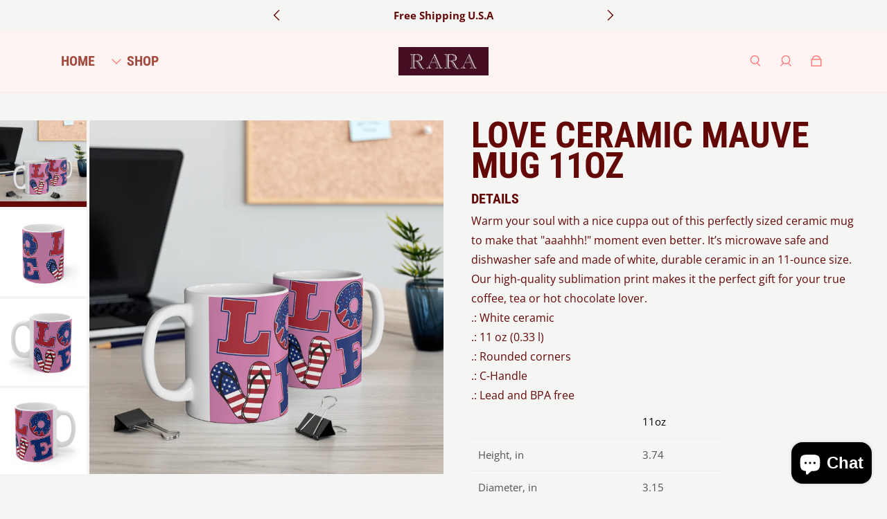

--- FILE ---
content_type: text/html; charset=utf-8
request_url: https://labelrara.com/products/love-ceramic-mauve-mug-11oz
body_size: 32527
content:
<!doctype html>
  <html
    class="no-js max-w-full overflow-x-hidden !h-auto"
    lang="en"
    data-headings-size="large"
    data-headings-case="uppercase"
    data-headings-line-height="tight"
  >
  <head>
    <meta charset="utf-8">
    <meta http-equiv="X-UA-Compatible" content="IE=edge,chrome=1">
    <meta name="viewport" content="width=device-width,initial-scale=1">

    <link rel="preconnect" href="https://cdn.shopify.com" crossorigin>
    <link rel="preconnect" href="https://ajax.googleapis.com" crossorigin><link rel="preload" as="font" href="//labelrara.com/cdn/fonts/open_sans/opensans_n4.c32e4d4eca5273f6d4ee95ddf54b5bbb75fc9b61.woff2" type="font/woff2" crossorigin><link rel="preload" as="font" href="//labelrara.com/cdn/fonts/roboto_condensed/robotocondensed_n7.0c73a613503672be244d2f29ab6ddd3fc3cc69ae.woff2" type="font/woff2" crossorigin><link rel="preload" href="//labelrara.com/cdn/shop/t/8/assets/theme.css?v=67245511668098347111720620374" as="style">

    <link rel="modulepreload" href="//labelrara.com/cdn/shop/t/8/assets/theme.min.js?v=126014031971537727391720620374"><link rel="canonical" href="https://labelrara.com/products/love-ceramic-mauve-mug-11oz"><link rel="icon" type="image/png" href="//labelrara.com/cdn/shop/files/260358158_2741537739478679_4710100327084404017_n.jpg?crop=center&height=32&v=1713270068&width=32"><title>LOVE Ceramic Mauve Mug 11oz
&ndash; RARA By Rashnaz</title><meta name="description" content="Warm your soul with a nice cuppa out of this perfectly sized ceramic mug to make that &quot;aaahhh!&quot; moment even better. It’s microwave safe and dishwasher safe and made of white, durable ceramic in an 11-ounce size. Our high-quality sublimation print makes it the perfect gift for your true coffee, tea or hot chocolate love"><meta property="og:site_name" content="RARA By Rashnaz">
<meta property="og:url" content="https://labelrara.com/products/love-ceramic-mauve-mug-11oz">
<meta property="og:title" content="LOVE Ceramic Mauve Mug 11oz">
<meta property="og:type" content="product">
<meta property="og:description" content="Warm your soul with a nice cuppa out of this perfectly sized ceramic mug to make that &quot;aaahhh!&quot; moment even better. It’s microwave safe and dishwasher safe and made of white, durable ceramic in an 11-ounce size. Our high-quality sublimation print makes it the perfect gift for your true coffee, tea or hot chocolate love"><meta property="og:image" content="http:products/ffb47ac9dc82665d1d5bff7ca99df09c.jpg">
  <meta property="og:image:secure_url" content="https:products/ffb47ac9dc82665d1d5bff7ca99df09c.jpg">
  <meta property="og:image:width" content="1024">
  <meta property="og:image:height" content="1024">
  <meta property="og:price:amount" content="12.08">
  <meta property="og:price:currency" content="USD">



<meta name="twitter:card" content="summary_large_image">
<meta name="twitter:title" content="LOVE Ceramic Mauve Mug 11oz">
<meta name="twitter:description" content="Warm your soul with a nice cuppa out of this perfectly sized ceramic mug to make that &quot;aaahhh!&quot; moment even better. It’s microwave safe and dishwasher safe and made of white, durable ceramic in an 11-ounce size. Our high-quality sublimation print makes it the perfect gift for your true coffee, tea or hot chocolate love">

<link rel="canonical" href="https://labelrara.com/products/love-ceramic-mauve-mug-11oz" />
<style>
  @font-face {
  font-family: "Roboto Condensed";
  font-weight: 700;
  font-style: normal;
  font-display: swap;
  src: url("//labelrara.com/cdn/fonts/roboto_condensed/robotocondensed_n7.0c73a613503672be244d2f29ab6ddd3fc3cc69ae.woff2") format("woff2"),
       url("//labelrara.com/cdn/fonts/roboto_condensed/robotocondensed_n7.ef6ece86ba55f49c27c4904a493c283a40f3a66e.woff") format("woff");
}

  @font-face {
  font-family: "Open Sans";
  font-weight: 400;
  font-style: normal;
  font-display: swap;
  src: url("//labelrara.com/cdn/fonts/open_sans/opensans_n4.c32e4d4eca5273f6d4ee95ddf54b5bbb75fc9b61.woff2") format("woff2"),
       url("//labelrara.com/cdn/fonts/open_sans/opensans_n4.5f3406f8d94162b37bfa232b486ac93ee892406d.woff") format("woff");
}

  @font-face {
  font-family: "Open Sans";
  font-weight: 700;
  font-style: normal;
  font-display: swap;
  src: url("//labelrara.com/cdn/fonts/open_sans/opensans_n7.a9393be1574ea8606c68f4441806b2711d0d13e4.woff2") format("woff2"),
       url("//labelrara.com/cdn/fonts/open_sans/opensans_n7.7b8af34a6ebf52beb1a4c1d8c73ad6910ec2e553.woff") format("woff");
}

  @font-face {
  font-family: "Roboto Condensed";
  font-weight: 700;
  font-style: normal;
  font-display: swap;
  src: url("//labelrara.com/cdn/fonts/roboto_condensed/robotocondensed_n7.0c73a613503672be244d2f29ab6ddd3fc3cc69ae.woff2") format("woff2"),
       url("//labelrara.com/cdn/fonts/roboto_condensed/robotocondensed_n7.ef6ece86ba55f49c27c4904a493c283a40f3a66e.woff") format("woff");
}

</style><style>
/* This file is automatically compiled, do not edit directly. See src/setup/css-variables.js */
:root {
--colors-background: #f5f5f3;
--colors-body-text: #640707;
--colors-body-text-opacity-10: rgba(100, 7, 7, 0.1);
--colors-body-text-opacity-20: rgba(100, 7, 7, 0.2);
--colors-body-text-opacity-55: rgba(100, 7, 7, 0.55);
--colors-border-opacity-10: rgba(100, 7, 7, 0.1);
--colors-headings: #640707;
--general-colors-background: #f5f5f3;
--general-colors-body: #640707;
--general-colors-body-opacity-10: rgba(100, 7, 7, 0.1);
--general-colors-body-opacity-20: rgba(100, 7, 7, 0.2);
--general-colors-body-opacity-55: rgba(100, 7, 7, 0.55);
--general-colors-border-opacity-10: rgba(100, 7, 7, 0.1);
--general-colors-headings: #640707;
--accent-1-colors-background: #fdf3f3;
--accent-1-colors-body: #ff7d7d;
--accent-1-colors-body-opacity-10: rgba(255, 125, 125, 0.1);
--accent-1-colors-body-opacity-20: rgba(255, 125, 125, 0.2);
--accent-1-colors-body-opacity-55: rgba(255, 125, 125, 0.55);
--accent-1-colors-border-opacity-10: rgba(255, 125, 125, 0.1);
--accent-1-colors-headings: #a34b3e;
--accent-2-colors-background: #E0E0E0;
--accent-2-colors-body: #000000;
--accent-2-colors-body-opacity-10: rgba(0, 0, 0, 0.1);
--accent-2-colors-body-opacity-20: rgba(0, 0, 0, 0.2);
--accent-2-colors-body-opacity-55: rgba(0, 0, 0, 0.55);
--accent-2-colors-border-opacity-10: rgba(0, 0, 0, 0.1);
--accent-2-colors-headings: #000000;
--accent-3-colors-background: #F7F7F7;
--accent-3-colors-body: #000000;
--accent-3-colors-body-opacity-10: rgba(0, 0, 0, 0.1);
--accent-3-colors-body-opacity-20: rgba(0, 0, 0, 0.2);
--accent-3-colors-body-opacity-55: rgba(0, 0, 0, 0.55);
--accent-3-colors-border-opacity-10: rgba(0, 0, 0, 0.1);
--accent-3-colors-headings: #000000;
--invert-colors-background: #640707;
--invert-colors-body: #f5f5f3;
--font-body: "Open Sans", sans-serif;
--font-headings: "Roboto Condensed", sans-serif;
--font-size-base: 0.96rem;
--font-body-weight: 400;
--font-body-style: normal;
--heading-case: uppercase;
--slider-animation-duration: 900ms;

}</style><style data-shopify>

  @font-face {
  font-family: "Open Sans";
  font-weight: 400;
  font-style: normal;
  font-display: swap;
  src: url("//labelrara.com/cdn/fonts/open_sans/opensans_n4.c32e4d4eca5273f6d4ee95ddf54b5bbb75fc9b61.woff2") format("woff2"),
       url("//labelrara.com/cdn/fonts/open_sans/opensans_n4.5f3406f8d94162b37bfa232b486ac93ee892406d.woff") format("woff");
}

  @font-face {
  font-family: "Roboto Condensed";
  font-weight: 700;
  font-style: normal;
  font-display: swap;
  src: url("//labelrara.com/cdn/fonts/roboto_condensed/robotocondensed_n7.0c73a613503672be244d2f29ab6ddd3fc3cc69ae.woff2") format("woff2"),
       url("//labelrara.com/cdn/fonts/roboto_condensed/robotocondensed_n7.ef6ece86ba55f49c27c4904a493c283a40f3a66e.woff") format("woff");
}


  *,
  *::before,
  *::after {
    box-sizing: inherit;
  }

  html {
    box-sizing: border-box;
    height: 100%;
  }

  body {
    display: grid;
    grid-template-rows: auto auto 1fr auto;
    grid-template-columns: 100%;
    min-height: 100%;
    margin: 0;
  }

  details > summary::-webkit-details-marker {
    display: none;
  }

</style><script>window.performance && window.performance.mark && window.performance.mark('shopify.content_for_header.start');</script><meta id="shopify-digital-wallet" name="shopify-digital-wallet" content="/56279269534/digital_wallets/dialog">
<link rel="alternate" type="application/json+oembed" href="https://labelrara.com/products/love-ceramic-mauve-mug-11oz.oembed">
<script async="async" src="/checkouts/internal/preloads.js?locale=en-US"></script>
<script id="shopify-features" type="application/json">{"accessToken":"daec82a7cc88f08393bc1fa8503e89aa","betas":["rich-media-storefront-analytics"],"domain":"labelrara.com","predictiveSearch":true,"shopId":56279269534,"locale":"en"}</script>
<script>var Shopify = Shopify || {};
Shopify.shop = "rara-by-rashnaz.myshopify.com";
Shopify.locale = "en";
Shopify.currency = {"active":"USD","rate":"1.0"};
Shopify.country = "US";
Shopify.theme = {"name":"Influence | Eight | July 10th","id":138859053214,"schema_name":"Influence","schema_version":"3.1.0","theme_store_id":1536,"role":"main"};
Shopify.theme.handle = "null";
Shopify.theme.style = {"id":null,"handle":null};
Shopify.cdnHost = "labelrara.com/cdn";
Shopify.routes = Shopify.routes || {};
Shopify.routes.root = "/";</script>
<script type="module">!function(o){(o.Shopify=o.Shopify||{}).modules=!0}(window);</script>
<script>!function(o){function n(){var o=[];function n(){o.push(Array.prototype.slice.apply(arguments))}return n.q=o,n}var t=o.Shopify=o.Shopify||{};t.loadFeatures=n(),t.autoloadFeatures=n()}(window);</script>
<script id="shop-js-analytics" type="application/json">{"pageType":"product"}</script>
<script defer="defer" async type="module" src="//labelrara.com/cdn/shopifycloud/shop-js/modules/v2/client.init-shop-cart-sync_C5BV16lS.en.esm.js"></script>
<script defer="defer" async type="module" src="//labelrara.com/cdn/shopifycloud/shop-js/modules/v2/chunk.common_CygWptCX.esm.js"></script>
<script type="module">
  await import("//labelrara.com/cdn/shopifycloud/shop-js/modules/v2/client.init-shop-cart-sync_C5BV16lS.en.esm.js");
await import("//labelrara.com/cdn/shopifycloud/shop-js/modules/v2/chunk.common_CygWptCX.esm.js");

  window.Shopify.SignInWithShop?.initShopCartSync?.({"fedCMEnabled":true,"windoidEnabled":true});

</script>
<script>(function() {
  var isLoaded = false;
  function asyncLoad() {
    if (isLoaded) return;
    isLoaded = true;
    var urls = ["https:\/\/dashboard.jetprintapp.com\/shopapi\/common\/shopify\/js\/customize-button.js?v=1\u0026shop=rara-by-rashnaz.myshopify.com"];
    for (var i = 0; i < urls.length; i++) {
      var s = document.createElement('script');
      s.type = 'text/javascript';
      s.async = true;
      s.src = urls[i];
      var x = document.getElementsByTagName('script')[0];
      x.parentNode.insertBefore(s, x);
    }
  };
  if(window.attachEvent) {
    window.attachEvent('onload', asyncLoad);
  } else {
    window.addEventListener('load', asyncLoad, false);
  }
})();</script>
<script id="__st">var __st={"a":56279269534,"offset":-18000,"reqid":"9ba2009c-431b-47ae-aaac-3367a4b6c2b8-1768761018","pageurl":"labelrara.com\/products\/love-ceramic-mauve-mug-11oz","u":"3d13dc36c52d","p":"product","rtyp":"product","rid":6856792375454};</script>
<script>window.ShopifyPaypalV4VisibilityTracking = true;</script>
<script id="captcha-bootstrap">!function(){'use strict';const t='contact',e='account',n='new_comment',o=[[t,t],['blogs',n],['comments',n],[t,'customer']],c=[[e,'customer_login'],[e,'guest_login'],[e,'recover_customer_password'],[e,'create_customer']],r=t=>t.map((([t,e])=>`form[action*='/${t}']:not([data-nocaptcha='true']) input[name='form_type'][value='${e}']`)).join(','),a=t=>()=>t?[...document.querySelectorAll(t)].map((t=>t.form)):[];function s(){const t=[...o],e=r(t);return a(e)}const i='password',u='form_key',d=['recaptcha-v3-token','g-recaptcha-response','h-captcha-response',i],f=()=>{try{return window.sessionStorage}catch{return}},m='__shopify_v',_=t=>t.elements[u];function p(t,e,n=!1){try{const o=window.sessionStorage,c=JSON.parse(o.getItem(e)),{data:r}=function(t){const{data:e,action:n}=t;return t[m]||n?{data:e,action:n}:{data:t,action:n}}(c);for(const[e,n]of Object.entries(r))t.elements[e]&&(t.elements[e].value=n);n&&o.removeItem(e)}catch(o){console.error('form repopulation failed',{error:o})}}const l='form_type',E='cptcha';function T(t){t.dataset[E]=!0}const w=window,h=w.document,L='Shopify',v='ce_forms',y='captcha';let A=!1;((t,e)=>{const n=(g='f06e6c50-85a8-45c8-87d0-21a2b65856fe',I='https://cdn.shopify.com/shopifycloud/storefront-forms-hcaptcha/ce_storefront_forms_captcha_hcaptcha.v1.5.2.iife.js',D={infoText:'Protected by hCaptcha',privacyText:'Privacy',termsText:'Terms'},(t,e,n)=>{const o=w[L][v],c=o.bindForm;if(c)return c(t,g,e,D).then(n);var r;o.q.push([[t,g,e,D],n]),r=I,A||(h.body.append(Object.assign(h.createElement('script'),{id:'captcha-provider',async:!0,src:r})),A=!0)});var g,I,D;w[L]=w[L]||{},w[L][v]=w[L][v]||{},w[L][v].q=[],w[L][y]=w[L][y]||{},w[L][y].protect=function(t,e){n(t,void 0,e),T(t)},Object.freeze(w[L][y]),function(t,e,n,w,h,L){const[v,y,A,g]=function(t,e,n){const i=e?o:[],u=t?c:[],d=[...i,...u],f=r(d),m=r(i),_=r(d.filter((([t,e])=>n.includes(e))));return[a(f),a(m),a(_),s()]}(w,h,L),I=t=>{const e=t.target;return e instanceof HTMLFormElement?e:e&&e.form},D=t=>v().includes(t);t.addEventListener('submit',(t=>{const e=I(t);if(!e)return;const n=D(e)&&!e.dataset.hcaptchaBound&&!e.dataset.recaptchaBound,o=_(e),c=g().includes(e)&&(!o||!o.value);(n||c)&&t.preventDefault(),c&&!n&&(function(t){try{if(!f())return;!function(t){const e=f();if(!e)return;const n=_(t);if(!n)return;const o=n.value;o&&e.removeItem(o)}(t);const e=Array.from(Array(32),(()=>Math.random().toString(36)[2])).join('');!function(t,e){_(t)||t.append(Object.assign(document.createElement('input'),{type:'hidden',name:u})),t.elements[u].value=e}(t,e),function(t,e){const n=f();if(!n)return;const o=[...t.querySelectorAll(`input[type='${i}']`)].map((({name:t})=>t)),c=[...d,...o],r={};for(const[a,s]of new FormData(t).entries())c.includes(a)||(r[a]=s);n.setItem(e,JSON.stringify({[m]:1,action:t.action,data:r}))}(t,e)}catch(e){console.error('failed to persist form',e)}}(e),e.submit())}));const S=(t,e)=>{t&&!t.dataset[E]&&(n(t,e.some((e=>e===t))),T(t))};for(const o of['focusin','change'])t.addEventListener(o,(t=>{const e=I(t);D(e)&&S(e,y())}));const B=e.get('form_key'),M=e.get(l),P=B&&M;t.addEventListener('DOMContentLoaded',(()=>{const t=y();if(P)for(const e of t)e.elements[l].value===M&&p(e,B);[...new Set([...A(),...v().filter((t=>'true'===t.dataset.shopifyCaptcha))])].forEach((e=>S(e,t)))}))}(h,new URLSearchParams(w.location.search),n,t,e,['guest_login'])})(!0,!0)}();</script>
<script integrity="sha256-4kQ18oKyAcykRKYeNunJcIwy7WH5gtpwJnB7kiuLZ1E=" data-source-attribution="shopify.loadfeatures" defer="defer" src="//labelrara.com/cdn/shopifycloud/storefront/assets/storefront/load_feature-a0a9edcb.js" crossorigin="anonymous"></script>
<script data-source-attribution="shopify.dynamic_checkout.dynamic.init">var Shopify=Shopify||{};Shopify.PaymentButton=Shopify.PaymentButton||{isStorefrontPortableWallets:!0,init:function(){window.Shopify.PaymentButton.init=function(){};var t=document.createElement("script");t.src="https://labelrara.com/cdn/shopifycloud/portable-wallets/latest/portable-wallets.en.js",t.type="module",document.head.appendChild(t)}};
</script>
<script data-source-attribution="shopify.dynamic_checkout.buyer_consent">
  function portableWalletsHideBuyerConsent(e){var t=document.getElementById("shopify-buyer-consent"),n=document.getElementById("shopify-subscription-policy-button");t&&n&&(t.classList.add("hidden"),t.setAttribute("aria-hidden","true"),n.removeEventListener("click",e))}function portableWalletsShowBuyerConsent(e){var t=document.getElementById("shopify-buyer-consent"),n=document.getElementById("shopify-subscription-policy-button");t&&n&&(t.classList.remove("hidden"),t.removeAttribute("aria-hidden"),n.addEventListener("click",e))}window.Shopify?.PaymentButton&&(window.Shopify.PaymentButton.hideBuyerConsent=portableWalletsHideBuyerConsent,window.Shopify.PaymentButton.showBuyerConsent=portableWalletsShowBuyerConsent);
</script>
<script>
  function portableWalletsCleanup(e){e&&e.src&&console.error("Failed to load portable wallets script "+e.src);var t=document.querySelectorAll("shopify-accelerated-checkout .shopify-payment-button__skeleton, shopify-accelerated-checkout-cart .wallet-cart-button__skeleton"),e=document.getElementById("shopify-buyer-consent");for(let e=0;e<t.length;e++)t[e].remove();e&&e.remove()}function portableWalletsNotLoadedAsModule(e){e instanceof ErrorEvent&&"string"==typeof e.message&&e.message.includes("import.meta")&&"string"==typeof e.filename&&e.filename.includes("portable-wallets")&&(window.removeEventListener("error",portableWalletsNotLoadedAsModule),window.Shopify.PaymentButton.failedToLoad=e,"loading"===document.readyState?document.addEventListener("DOMContentLoaded",window.Shopify.PaymentButton.init):window.Shopify.PaymentButton.init())}window.addEventListener("error",portableWalletsNotLoadedAsModule);
</script>

<script type="module" src="https://labelrara.com/cdn/shopifycloud/portable-wallets/latest/portable-wallets.en.js" onError="portableWalletsCleanup(this)" crossorigin="anonymous"></script>
<script nomodule>
  document.addEventListener("DOMContentLoaded", portableWalletsCleanup);
</script>

<link id="shopify-accelerated-checkout-styles" rel="stylesheet" media="screen" href="https://labelrara.com/cdn/shopifycloud/portable-wallets/latest/accelerated-checkout-backwards-compat.css" crossorigin="anonymous">
<style id="shopify-accelerated-checkout-cart">
        #shopify-buyer-consent {
  margin-top: 1em;
  display: inline-block;
  width: 100%;
}

#shopify-buyer-consent.hidden {
  display: none;
}

#shopify-subscription-policy-button {
  background: none;
  border: none;
  padding: 0;
  text-decoration: underline;
  font-size: inherit;
  cursor: pointer;
}

#shopify-subscription-policy-button::before {
  box-shadow: none;
}

      </style>

<script>window.performance && window.performance.mark && window.performance.mark('shopify.content_for_header.end');</script>

    <script>document.documentElement.className = document.documentElement.className.replace('no-js', 'js');</script>
  <link href="https://cdn.shopify.com/extensions/0199a438-2b43-7d72-ba8c-f8472dfb5cdc/promotion-popup-allnew-26/assets/popup-main.css" rel="stylesheet" type="text/css" media="all">
<script src="https://cdn.shopify.com/extensions/7bc9bb47-adfa-4267-963e-cadee5096caf/inbox-1252/assets/inbox-chat-loader.js" type="text/javascript" defer="defer"></script>
<link href="https://monorail-edge.shopifysvc.com" rel="dns-prefetch">
<script>(function(){if ("sendBeacon" in navigator && "performance" in window) {try {var session_token_from_headers = performance.getEntriesByType('navigation')[0].serverTiming.find(x => x.name == '_s').description;} catch {var session_token_from_headers = undefined;}var session_cookie_matches = document.cookie.match(/_shopify_s=([^;]*)/);var session_token_from_cookie = session_cookie_matches && session_cookie_matches.length === 2 ? session_cookie_matches[1] : "";var session_token = session_token_from_headers || session_token_from_cookie || "";function handle_abandonment_event(e) {var entries = performance.getEntries().filter(function(entry) {return /monorail-edge.shopifysvc.com/.test(entry.name);});if (!window.abandonment_tracked && entries.length === 0) {window.abandonment_tracked = true;var currentMs = Date.now();var navigation_start = performance.timing.navigationStart;var payload = {shop_id: 56279269534,url: window.location.href,navigation_start,duration: currentMs - navigation_start,session_token,page_type: "product"};window.navigator.sendBeacon("https://monorail-edge.shopifysvc.com/v1/produce", JSON.stringify({schema_id: "online_store_buyer_site_abandonment/1.1",payload: payload,metadata: {event_created_at_ms: currentMs,event_sent_at_ms: currentMs}}));}}window.addEventListener('pagehide', handle_abandonment_event);}}());</script>
<script id="web-pixels-manager-setup">(function e(e,d,r,n,o){if(void 0===o&&(o={}),!Boolean(null===(a=null===(i=window.Shopify)||void 0===i?void 0:i.analytics)||void 0===a?void 0:a.replayQueue)){var i,a;window.Shopify=window.Shopify||{};var t=window.Shopify;t.analytics=t.analytics||{};var s=t.analytics;s.replayQueue=[],s.publish=function(e,d,r){return s.replayQueue.push([e,d,r]),!0};try{self.performance.mark("wpm:start")}catch(e){}var l=function(){var e={modern:/Edge?\/(1{2}[4-9]|1[2-9]\d|[2-9]\d{2}|\d{4,})\.\d+(\.\d+|)|Firefox\/(1{2}[4-9]|1[2-9]\d|[2-9]\d{2}|\d{4,})\.\d+(\.\d+|)|Chrom(ium|e)\/(9{2}|\d{3,})\.\d+(\.\d+|)|(Maci|X1{2}).+ Version\/(15\.\d+|(1[6-9]|[2-9]\d|\d{3,})\.\d+)([,.]\d+|)( \(\w+\)|)( Mobile\/\w+|) Safari\/|Chrome.+OPR\/(9{2}|\d{3,})\.\d+\.\d+|(CPU[ +]OS|iPhone[ +]OS|CPU[ +]iPhone|CPU IPhone OS|CPU iPad OS)[ +]+(15[._]\d+|(1[6-9]|[2-9]\d|\d{3,})[._]\d+)([._]\d+|)|Android:?[ /-](13[3-9]|1[4-9]\d|[2-9]\d{2}|\d{4,})(\.\d+|)(\.\d+|)|Android.+Firefox\/(13[5-9]|1[4-9]\d|[2-9]\d{2}|\d{4,})\.\d+(\.\d+|)|Android.+Chrom(ium|e)\/(13[3-9]|1[4-9]\d|[2-9]\d{2}|\d{4,})\.\d+(\.\d+|)|SamsungBrowser\/([2-9]\d|\d{3,})\.\d+/,legacy:/Edge?\/(1[6-9]|[2-9]\d|\d{3,})\.\d+(\.\d+|)|Firefox\/(5[4-9]|[6-9]\d|\d{3,})\.\d+(\.\d+|)|Chrom(ium|e)\/(5[1-9]|[6-9]\d|\d{3,})\.\d+(\.\d+|)([\d.]+$|.*Safari\/(?![\d.]+ Edge\/[\d.]+$))|(Maci|X1{2}).+ Version\/(10\.\d+|(1[1-9]|[2-9]\d|\d{3,})\.\d+)([,.]\d+|)( \(\w+\)|)( Mobile\/\w+|) Safari\/|Chrome.+OPR\/(3[89]|[4-9]\d|\d{3,})\.\d+\.\d+|(CPU[ +]OS|iPhone[ +]OS|CPU[ +]iPhone|CPU IPhone OS|CPU iPad OS)[ +]+(10[._]\d+|(1[1-9]|[2-9]\d|\d{3,})[._]\d+)([._]\d+|)|Android:?[ /-](13[3-9]|1[4-9]\d|[2-9]\d{2}|\d{4,})(\.\d+|)(\.\d+|)|Mobile Safari.+OPR\/([89]\d|\d{3,})\.\d+\.\d+|Android.+Firefox\/(13[5-9]|1[4-9]\d|[2-9]\d{2}|\d{4,})\.\d+(\.\d+|)|Android.+Chrom(ium|e)\/(13[3-9]|1[4-9]\d|[2-9]\d{2}|\d{4,})\.\d+(\.\d+|)|Android.+(UC? ?Browser|UCWEB|U3)[ /]?(15\.([5-9]|\d{2,})|(1[6-9]|[2-9]\d|\d{3,})\.\d+)\.\d+|SamsungBrowser\/(5\.\d+|([6-9]|\d{2,})\.\d+)|Android.+MQ{2}Browser\/(14(\.(9|\d{2,})|)|(1[5-9]|[2-9]\d|\d{3,})(\.\d+|))(\.\d+|)|K[Aa][Ii]OS\/(3\.\d+|([4-9]|\d{2,})\.\d+)(\.\d+|)/},d=e.modern,r=e.legacy,n=navigator.userAgent;return n.match(d)?"modern":n.match(r)?"legacy":"unknown"}(),u="modern"===l?"modern":"legacy",c=(null!=n?n:{modern:"",legacy:""})[u],f=function(e){return[e.baseUrl,"/wpm","/b",e.hashVersion,"modern"===e.buildTarget?"m":"l",".js"].join("")}({baseUrl:d,hashVersion:r,buildTarget:u}),m=function(e){var d=e.version,r=e.bundleTarget,n=e.surface,o=e.pageUrl,i=e.monorailEndpoint;return{emit:function(e){var a=e.status,t=e.errorMsg,s=(new Date).getTime(),l=JSON.stringify({metadata:{event_sent_at_ms:s},events:[{schema_id:"web_pixels_manager_load/3.1",payload:{version:d,bundle_target:r,page_url:o,status:a,surface:n,error_msg:t},metadata:{event_created_at_ms:s}}]});if(!i)return console&&console.warn&&console.warn("[Web Pixels Manager] No Monorail endpoint provided, skipping logging."),!1;try{return self.navigator.sendBeacon.bind(self.navigator)(i,l)}catch(e){}var u=new XMLHttpRequest;try{return u.open("POST",i,!0),u.setRequestHeader("Content-Type","text/plain"),u.send(l),!0}catch(e){return console&&console.warn&&console.warn("[Web Pixels Manager] Got an unhandled error while logging to Monorail."),!1}}}}({version:r,bundleTarget:l,surface:e.surface,pageUrl:self.location.href,monorailEndpoint:e.monorailEndpoint});try{o.browserTarget=l,function(e){var d=e.src,r=e.async,n=void 0===r||r,o=e.onload,i=e.onerror,a=e.sri,t=e.scriptDataAttributes,s=void 0===t?{}:t,l=document.createElement("script"),u=document.querySelector("head"),c=document.querySelector("body");if(l.async=n,l.src=d,a&&(l.integrity=a,l.crossOrigin="anonymous"),s)for(var f in s)if(Object.prototype.hasOwnProperty.call(s,f))try{l.dataset[f]=s[f]}catch(e){}if(o&&l.addEventListener("load",o),i&&l.addEventListener("error",i),u)u.appendChild(l);else{if(!c)throw new Error("Did not find a head or body element to append the script");c.appendChild(l)}}({src:f,async:!0,onload:function(){if(!function(){var e,d;return Boolean(null===(d=null===(e=window.Shopify)||void 0===e?void 0:e.analytics)||void 0===d?void 0:d.initialized)}()){var d=window.webPixelsManager.init(e)||void 0;if(d){var r=window.Shopify.analytics;r.replayQueue.forEach((function(e){var r=e[0],n=e[1],o=e[2];d.publishCustomEvent(r,n,o)})),r.replayQueue=[],r.publish=d.publishCustomEvent,r.visitor=d.visitor,r.initialized=!0}}},onerror:function(){return m.emit({status:"failed",errorMsg:"".concat(f," has failed to load")})},sri:function(e){var d=/^sha384-[A-Za-z0-9+/=]+$/;return"string"==typeof e&&d.test(e)}(c)?c:"",scriptDataAttributes:o}),m.emit({status:"loading"})}catch(e){m.emit({status:"failed",errorMsg:(null==e?void 0:e.message)||"Unknown error"})}}})({shopId: 56279269534,storefrontBaseUrl: "https://labelrara.com",extensionsBaseUrl: "https://extensions.shopifycdn.com/cdn/shopifycloud/web-pixels-manager",monorailEndpoint: "https://monorail-edge.shopifysvc.com/unstable/produce_batch",surface: "storefront-renderer",enabledBetaFlags: ["2dca8a86"],webPixelsConfigList: [{"id":"528908446","configuration":"{\"config\":\"{\\\"pixel_id\\\":\\\"G-D9P254NHKR\\\",\\\"gtag_events\\\":[{\\\"type\\\":\\\"purchase\\\",\\\"action_label\\\":\\\"G-D9P254NHKR\\\"},{\\\"type\\\":\\\"page_view\\\",\\\"action_label\\\":\\\"G-D9P254NHKR\\\"},{\\\"type\\\":\\\"view_item\\\",\\\"action_label\\\":\\\"G-D9P254NHKR\\\"},{\\\"type\\\":\\\"search\\\",\\\"action_label\\\":\\\"G-D9P254NHKR\\\"},{\\\"type\\\":\\\"add_to_cart\\\",\\\"action_label\\\":\\\"G-D9P254NHKR\\\"},{\\\"type\\\":\\\"begin_checkout\\\",\\\"action_label\\\":\\\"G-D9P254NHKR\\\"},{\\\"type\\\":\\\"add_payment_info\\\",\\\"action_label\\\":\\\"G-D9P254NHKR\\\"}],\\\"enable_monitoring_mode\\\":false}\"}","eventPayloadVersion":"v1","runtimeContext":"OPEN","scriptVersion":"b2a88bafab3e21179ed38636efcd8a93","type":"APP","apiClientId":1780363,"privacyPurposes":[],"dataSharingAdjustments":{"protectedCustomerApprovalScopes":["read_customer_address","read_customer_email","read_customer_name","read_customer_personal_data","read_customer_phone"]}},{"id":"259129502","configuration":"{\"pixel_id\":\"469970257549032\",\"pixel_type\":\"facebook_pixel\",\"metaapp_system_user_token\":\"-\"}","eventPayloadVersion":"v1","runtimeContext":"OPEN","scriptVersion":"ca16bc87fe92b6042fbaa3acc2fbdaa6","type":"APP","apiClientId":2329312,"privacyPurposes":["ANALYTICS","MARKETING","SALE_OF_DATA"],"dataSharingAdjustments":{"protectedCustomerApprovalScopes":["read_customer_address","read_customer_email","read_customer_name","read_customer_personal_data","read_customer_phone"]}},{"id":"shopify-app-pixel","configuration":"{}","eventPayloadVersion":"v1","runtimeContext":"STRICT","scriptVersion":"0450","apiClientId":"shopify-pixel","type":"APP","privacyPurposes":["ANALYTICS","MARKETING"]},{"id":"shopify-custom-pixel","eventPayloadVersion":"v1","runtimeContext":"LAX","scriptVersion":"0450","apiClientId":"shopify-pixel","type":"CUSTOM","privacyPurposes":["ANALYTICS","MARKETING"]}],isMerchantRequest: false,initData: {"shop":{"name":"RARA By Rashnaz","paymentSettings":{"currencyCode":"USD"},"myshopifyDomain":"rara-by-rashnaz.myshopify.com","countryCode":"IN","storefrontUrl":"https:\/\/labelrara.com"},"customer":null,"cart":null,"checkout":null,"productVariants":[{"price":{"amount":12.08,"currencyCode":"USD"},"product":{"title":"LOVE Ceramic Mauve Mug 11oz","vendor":"RARA By Rashnaz","id":"6856792375454","untranslatedTitle":"LOVE Ceramic Mauve Mug 11oz","url":"\/products\/love-ceramic-mauve-mug-11oz","type":"Mug"},"id":"40426854744222","image":{"src":"\/\/labelrara.com\/cdn\/shop\/products\/ffb47ac9dc82665d1d5bff7ca99df09c.jpg?v=1627640731"},"sku":"3000699817","title":"11oz","untranslatedTitle":"11oz"}],"purchasingCompany":null},},"https://labelrara.com/cdn","fcfee988w5aeb613cpc8e4bc33m6693e112",{"modern":"","legacy":""},{"shopId":"56279269534","storefrontBaseUrl":"https:\/\/labelrara.com","extensionBaseUrl":"https:\/\/extensions.shopifycdn.com\/cdn\/shopifycloud\/web-pixels-manager","surface":"storefront-renderer","enabledBetaFlags":"[\"2dca8a86\"]","isMerchantRequest":"false","hashVersion":"fcfee988w5aeb613cpc8e4bc33m6693e112","publish":"custom","events":"[[\"page_viewed\",{}],[\"product_viewed\",{\"productVariant\":{\"price\":{\"amount\":12.08,\"currencyCode\":\"USD\"},\"product\":{\"title\":\"LOVE Ceramic Mauve Mug 11oz\",\"vendor\":\"RARA By Rashnaz\",\"id\":\"6856792375454\",\"untranslatedTitle\":\"LOVE Ceramic Mauve Mug 11oz\",\"url\":\"\/products\/love-ceramic-mauve-mug-11oz\",\"type\":\"Mug\"},\"id\":\"40426854744222\",\"image\":{\"src\":\"\/\/labelrara.com\/cdn\/shop\/products\/ffb47ac9dc82665d1d5bff7ca99df09c.jpg?v=1627640731\"},\"sku\":\"3000699817\",\"title\":\"11oz\",\"untranslatedTitle\":\"11oz\"}}]]"});</script><script>
  window.ShopifyAnalytics = window.ShopifyAnalytics || {};
  window.ShopifyAnalytics.meta = window.ShopifyAnalytics.meta || {};
  window.ShopifyAnalytics.meta.currency = 'USD';
  var meta = {"product":{"id":6856792375454,"gid":"gid:\/\/shopify\/Product\/6856792375454","vendor":"RARA By Rashnaz","type":"Mug","handle":"love-ceramic-mauve-mug-11oz","variants":[{"id":40426854744222,"price":1208,"name":"LOVE Ceramic Mauve Mug 11oz - 11oz","public_title":"11oz","sku":"3000699817"}],"remote":false},"page":{"pageType":"product","resourceType":"product","resourceId":6856792375454,"requestId":"9ba2009c-431b-47ae-aaac-3367a4b6c2b8-1768761018"}};
  for (var attr in meta) {
    window.ShopifyAnalytics.meta[attr] = meta[attr];
  }
</script>
<script class="analytics">
  (function () {
    var customDocumentWrite = function(content) {
      var jquery = null;

      if (window.jQuery) {
        jquery = window.jQuery;
      } else if (window.Checkout && window.Checkout.$) {
        jquery = window.Checkout.$;
      }

      if (jquery) {
        jquery('body').append(content);
      }
    };

    var hasLoggedConversion = function(token) {
      if (token) {
        return document.cookie.indexOf('loggedConversion=' + token) !== -1;
      }
      return false;
    }

    var setCookieIfConversion = function(token) {
      if (token) {
        var twoMonthsFromNow = new Date(Date.now());
        twoMonthsFromNow.setMonth(twoMonthsFromNow.getMonth() + 2);

        document.cookie = 'loggedConversion=' + token + '; expires=' + twoMonthsFromNow;
      }
    }

    var trekkie = window.ShopifyAnalytics.lib = window.trekkie = window.trekkie || [];
    if (trekkie.integrations) {
      return;
    }
    trekkie.methods = [
      'identify',
      'page',
      'ready',
      'track',
      'trackForm',
      'trackLink'
    ];
    trekkie.factory = function(method) {
      return function() {
        var args = Array.prototype.slice.call(arguments);
        args.unshift(method);
        trekkie.push(args);
        return trekkie;
      };
    };
    for (var i = 0; i < trekkie.methods.length; i++) {
      var key = trekkie.methods[i];
      trekkie[key] = trekkie.factory(key);
    }
    trekkie.load = function(config) {
      trekkie.config = config || {};
      trekkie.config.initialDocumentCookie = document.cookie;
      var first = document.getElementsByTagName('script')[0];
      var script = document.createElement('script');
      script.type = 'text/javascript';
      script.onerror = function(e) {
        var scriptFallback = document.createElement('script');
        scriptFallback.type = 'text/javascript';
        scriptFallback.onerror = function(error) {
                var Monorail = {
      produce: function produce(monorailDomain, schemaId, payload) {
        var currentMs = new Date().getTime();
        var event = {
          schema_id: schemaId,
          payload: payload,
          metadata: {
            event_created_at_ms: currentMs,
            event_sent_at_ms: currentMs
          }
        };
        return Monorail.sendRequest("https://" + monorailDomain + "/v1/produce", JSON.stringify(event));
      },
      sendRequest: function sendRequest(endpointUrl, payload) {
        // Try the sendBeacon API
        if (window && window.navigator && typeof window.navigator.sendBeacon === 'function' && typeof window.Blob === 'function' && !Monorail.isIos12()) {
          var blobData = new window.Blob([payload], {
            type: 'text/plain'
          });

          if (window.navigator.sendBeacon(endpointUrl, blobData)) {
            return true;
          } // sendBeacon was not successful

        } // XHR beacon

        var xhr = new XMLHttpRequest();

        try {
          xhr.open('POST', endpointUrl);
          xhr.setRequestHeader('Content-Type', 'text/plain');
          xhr.send(payload);
        } catch (e) {
          console.log(e);
        }

        return false;
      },
      isIos12: function isIos12() {
        return window.navigator.userAgent.lastIndexOf('iPhone; CPU iPhone OS 12_') !== -1 || window.navigator.userAgent.lastIndexOf('iPad; CPU OS 12_') !== -1;
      }
    };
    Monorail.produce('monorail-edge.shopifysvc.com',
      'trekkie_storefront_load_errors/1.1',
      {shop_id: 56279269534,
      theme_id: 138859053214,
      app_name: "storefront",
      context_url: window.location.href,
      source_url: "//labelrara.com/cdn/s/trekkie.storefront.cd680fe47e6c39ca5d5df5f0a32d569bc48c0f27.min.js"});

        };
        scriptFallback.async = true;
        scriptFallback.src = '//labelrara.com/cdn/s/trekkie.storefront.cd680fe47e6c39ca5d5df5f0a32d569bc48c0f27.min.js';
        first.parentNode.insertBefore(scriptFallback, first);
      };
      script.async = true;
      script.src = '//labelrara.com/cdn/s/trekkie.storefront.cd680fe47e6c39ca5d5df5f0a32d569bc48c0f27.min.js';
      first.parentNode.insertBefore(script, first);
    };
    trekkie.load(
      {"Trekkie":{"appName":"storefront","development":false,"defaultAttributes":{"shopId":56279269534,"isMerchantRequest":null,"themeId":138859053214,"themeCityHash":"6116959213722018227","contentLanguage":"en","currency":"USD","eventMetadataId":"c5b5e5db-88aa-40be-b0de-6888388fbb27"},"isServerSideCookieWritingEnabled":true,"monorailRegion":"shop_domain","enabledBetaFlags":["65f19447"]},"Session Attribution":{},"S2S":{"facebookCapiEnabled":true,"source":"trekkie-storefront-renderer","apiClientId":580111}}
    );

    var loaded = false;
    trekkie.ready(function() {
      if (loaded) return;
      loaded = true;

      window.ShopifyAnalytics.lib = window.trekkie;

      var originalDocumentWrite = document.write;
      document.write = customDocumentWrite;
      try { window.ShopifyAnalytics.merchantGoogleAnalytics.call(this); } catch(error) {};
      document.write = originalDocumentWrite;

      window.ShopifyAnalytics.lib.page(null,{"pageType":"product","resourceType":"product","resourceId":6856792375454,"requestId":"9ba2009c-431b-47ae-aaac-3367a4b6c2b8-1768761018","shopifyEmitted":true});

      var match = window.location.pathname.match(/checkouts\/(.+)\/(thank_you|post_purchase)/)
      var token = match? match[1]: undefined;
      if (!hasLoggedConversion(token)) {
        setCookieIfConversion(token);
        window.ShopifyAnalytics.lib.track("Viewed Product",{"currency":"USD","variantId":40426854744222,"productId":6856792375454,"productGid":"gid:\/\/shopify\/Product\/6856792375454","name":"LOVE Ceramic Mauve Mug 11oz - 11oz","price":"12.08","sku":"3000699817","brand":"RARA By Rashnaz","variant":"11oz","category":"Mug","nonInteraction":true,"remote":false},undefined,undefined,{"shopifyEmitted":true});
      window.ShopifyAnalytics.lib.track("monorail:\/\/trekkie_storefront_viewed_product\/1.1",{"currency":"USD","variantId":40426854744222,"productId":6856792375454,"productGid":"gid:\/\/shopify\/Product\/6856792375454","name":"LOVE Ceramic Mauve Mug 11oz - 11oz","price":"12.08","sku":"3000699817","brand":"RARA By Rashnaz","variant":"11oz","category":"Mug","nonInteraction":true,"remote":false,"referer":"https:\/\/labelrara.com\/products\/love-ceramic-mauve-mug-11oz"});
      }
    });


        var eventsListenerScript = document.createElement('script');
        eventsListenerScript.async = true;
        eventsListenerScript.src = "//labelrara.com/cdn/shopifycloud/storefront/assets/shop_events_listener-3da45d37.js";
        document.getElementsByTagName('head')[0].appendChild(eventsListenerScript);

})();</script>
  <script>
  if (!window.ga || (window.ga && typeof window.ga !== 'function')) {
    window.ga = function ga() {
      (window.ga.q = window.ga.q || []).push(arguments);
      if (window.Shopify && window.Shopify.analytics && typeof window.Shopify.analytics.publish === 'function') {
        window.Shopify.analytics.publish("ga_stub_called", {}, {sendTo: "google_osp_migration"});
      }
      console.error("Shopify's Google Analytics stub called with:", Array.from(arguments), "\nSee https://help.shopify.com/manual/promoting-marketing/pixels/pixel-migration#google for more information.");
    };
    if (window.Shopify && window.Shopify.analytics && typeof window.Shopify.analytics.publish === 'function') {
      window.Shopify.analytics.publish("ga_stub_initialized", {}, {sendTo: "google_osp_migration"});
    }
  }
</script>
<script
  defer
  src="https://labelrara.com/cdn/shopifycloud/perf-kit/shopify-perf-kit-3.0.4.min.js"
  data-application="storefront-renderer"
  data-shop-id="56279269534"
  data-render-region="gcp-us-central1"
  data-page-type="product"
  data-theme-instance-id="138859053214"
  data-theme-name="Influence"
  data-theme-version="3.1.0"
  data-monorail-region="shop_domain"
  data-resource-timing-sampling-rate="10"
  data-shs="true"
  data-shs-beacon="true"
  data-shs-export-with-fetch="true"
  data-shs-logs-sample-rate="1"
  data-shs-beacon-endpoint="https://labelrara.com/api/collect"
></script>
</head>

  <body class="template-product bg-page text-base font-body max-w-full overflow-x-hidden !h-auto">
    <link href="//labelrara.com/cdn/shop/t/8/assets/theme.css?v=67245511668098347111720620374" rel="stylesheet" type="text/css" media="all" />
    <link href="//labelrara.com/cdn/shop/t/8/assets/custom.css?v=110270571310796604721720620374" rel="stylesheet" type="text/css" media="all" />
<!-- BEGIN sections: header-group -->
<div id="shopify-section-sections--17428143931550__announcement-bar" class="shopify-section shopify-section-group-header-group">


  <section data-armada-selector="announcement-bar" data-color-scheme="general" class="bg-page text-body max-w-full flex items-center justify-center py-10 px-2 md:px-3 lg:px-6">
    <fade-slider
    data-name="fade-slider-wrap"
    arrows="true"
    mobile-indicator="false"
    swipe="true"
    blocks="true"
    rotate="true"
    rotation-interval="5000"
    class="block relative max-w-[80%] lg:max-w-max"
    >
      <ul
        data-name="fade-slider"
        class="grid"
      >
        
          
          
            <li
              class="font-bold min-w-[232px] min-h-[24px] flex items-center justify-center row-start-1 col-start-1 text-center transition-opacity duration-500  z-[1]"
              data-name="fade-slide"
              data-fade-slider-index=0
              data-fade-slider-active
              
            >
              
                Free Shipping U.S.A
              
            </li>
          
        
          
          
            <li
              class="font-bold min-w-[232px] min-h-[24px] flex items-center justify-center row-start-1 col-start-1 text-center transition-opacity duration-500  opacity-0 z-0"
              data-name="fade-slide"
              data-fade-slider-index=1
              
            >
              
                20% Discount on any 2 Products
              
            </li>
          
        
          
          
            <li
              class="font-bold min-w-[232px] min-h-[24px] flex items-center justify-center row-start-1 col-start-1 text-center transition-opacity duration-500  opacity-0 z-0"
              data-name="fade-slide"
              data-fade-slider-index=2
              
            >
              
                5% off on next purchase for Posting I.G Looks
              
            </li>
          
        
          
          
            <li
              class="font-bold min-w-[232px] min-h-[24px] flex items-center justify-center row-start-1 col-start-1 text-center transition-opacity duration-500  opacity-0 z-0"
              data-name="fade-slide"
              data-fade-slider-index=3
              
            >
              
                <a class="row-start-1 col-start-1 z-20" href="/collections/co-ords-collective"  tabindex="-1">
              
                One Time Discount Of 10% On Purchase Of Minimum 55$
              
                </a>
              
            </li>
          
        
      </ul>
      <template>
        <button type="button" data-icon-type="prev" data-name="icon-prev" class="absolute cursor-pointer bg-page px-3 py-2 left-0 -translate-x-full z-40 transition-opacity duration-500 before:block before:absolute before:h-44 before:w-44 before:bottom-[-25%] before:left-0 group" aria-label="Go to previous slide" style="top:calc(50% - 16px);">
          


    
        <svg data-aid="icon-arrow-left" width="16" height="16" viewBox="0 0 16 16" fill="none" xmlns="http://www.w3.org/2000/svg" class="no-touch-hover:group-hover:-translate-x-xs transition-transform duration-200">
          <path fill-rule="evenodd" clip-rule="evenodd" d="M4.66868 7.99998L11.4525 1.21606L10.3919 0.1554L2.54749 7.99987L2.55242 8.0048L2.55231 8.00491L10.3919 15.8446L11.4526 14.7839L4.66868 7.99998Z" fill="currentColor"/>
        </svg>
    
  
        </button>
        <button type="button" data-icon-type="next" data-name="icon-next" class="absolute cursor-pointer bg-page px-3 py-2 right-0 translate-x-full z-40 transition-opacity duration-500 before:block before:absolute before:h-44 before:w-44 before:bottom-[-25%] before:left-0 group" aria-label="Go to next slide" style="top:calc(50% - 16px);">
          


    
        <svg data-aid="icon-arrow-right" width="16" height="16" viewBox="0 0 16 16" fill="none" xmlns="http://www.w3.org/2000/svg" class="no-touch-hover:group-hover:translate-x-xs transition-transform duration-200">
          <path fill-rule="evenodd" clip-rule="evenodd" d="M11.3313 8.00002L4.54746 14.7839L5.60811 15.8446L13.4525 8.00013L13.4476 7.9952L13.4477 7.99509L5.60807 0.155396L4.54741 1.21606L11.3313 8.00002Z" fill="currentColor"/>
        </svg>
    
  
        </button>
        <div data-name="mobile-indicator">
          
<scroll-bar
  class="block h-1 pb-4"
  
  data-item-count="3"
  data-parent="fade-slider-wrap"
  data-target="fade-slider"
  data-indicator="progress"
  data-loop-forward=""
  data-loop-backward=""
  
  
  data-aid="scroll-bar"
  
  
>

  <div class="relative h-1">
    <div class="scroll-track z-10 absolute inset-0 h-1 bg-body opacity-25 rounded-md w-full" data-aid="scroll-bar-track"></div>
    <div class="scroll-range z-20 absolute inset-y-0 h-1 bg-body rounded-md transition-all ease left-0" data-aid="scroll-bar-range"></div>
  </div>

</scroll-bar>

<safe-load-scripts>
  <script src="//labelrara.com/cdn/shop/t/8/assets/component-armament-scroll-bar.min.js?v=175724733118169380491720620374" defer="defer" type="module" data-armada-load-key="scroll-bar"></script>
</safe-load-scripts>
        </div>
      </template>
    </fade-slider>
  </section>

  <script defer="defer" src="//labelrara.com/cdn/shop/t/8/assets/engine-fade-slider.min.js?v=97864358890402062401720620374" type="module"></script>


</div><div id="shopify-section-sections--17428143931550__header" class="shopify-section shopify-section-group-header-group relative">

<safe-load-scripts>
  <script src="//labelrara.com/cdn/shop/t/8/assets/component-header-main.min.js?v=46994719122351374721720620374" defer="defer" type="module"></script>
</safe-load-scripts>

<header-main data-template-name="product">
  <header role="banner" data-section-id="sections--17428143931550__header" data-aid="header-section" style="grid-template-areas:'nav logo cta'; grid-template-columns:minmax(20px, 2fr) minmax(130px, 0.5fr) minmax(20px, 2fr);" class="grid py-3 px-4 lg:px-5 xl:px-6 lg:py-0 md:gap-[1rem] items-center bg-page text-body relative border-b border-b-border-opacity-10" data-color-scheme="accent-1">

    <button type="button" data-armada-selector="navigation-toggle" class="lg:hidden w-44 h-44 navigation-toggle group" aria-label="Open navigation" aria-expanded="false" aria-controls="main-navigation">
      


    
      <svg viewBox="0 0 100 80" width="16" height="16" class="icon-hover-classes" data-aid="hamburger-menu" style="grid-area:nav;" data-armada-selector="mobile-menu-open-icon">
        <rect width="100" height="10" class="fill-current"></rect>
        <rect y="30" width="100" height="10" class="fill-current"></rect>
        <rect y="60" width="100" height="10" class="fill-current"></rect>
      </svg>
    
  
      


    
      <svg data-aid="icon-cancel" width="16" height="16" viewBox="0 0 16 16" fill="none" xmlns="http://www.w3.org/2000/svg" class="icon-hover-classes hidden" data-aid="hamburger-menu" style="grid-area:nav;" data-armada-selector="mobile-menu-close-icon">
        <rect width="20.6878" height="1.5" transform="matrix(0.70711 -0.707104 0.70711 0.707104 0.155396 14.7839)" fill="currentColor"/>
        <rect width="20.6878" height="1.5" transform="matrix(-0.70711 -0.707104 0.70711 -0.707104 14.7839 15.8445)" fill="currentColor"/>
      </svg>
    
  
    </button>
    

<div data-armada-selector="main-navigation" id="main-navigation" class="invisible lg:visible lg:h-full flex flex-col items-start lg:items-center absolute bottom-0 left-0 right-0 translate-y-full opacity-0 lg:opacity-100 z-[101] pb-4 lg:pb-0 lg:static lg:transform-none bg-page main-navigation">
  <ul role="navigation" class="lg:h-full inline-flex flex-col lg:flex-row flex-wrap w-full px-4 lg:px-0" data-aid="navigation-items">
    
    
      
          
            
<safe-load-scripts>
  <script src="//labelrara.com/cdn/shop/t/8/assets/component-navigation-item.min.js?v=156763205771775572311720620374" defer="defer" type="module"></script>
  <script src="//labelrara.com/cdn/shop/t/8/assets/component-nav-link.min.js?v=17762162782875181161720620374" defer="defer" type="module"></script>
</safe-load-scripts>

<li class="lg:flex lg:items-center lg:mr-2" data-aid="navigation-list-item">
  
    <div class="navigation-item-link-only border-b border-b-border-opacity-10 md:border-b-0 lg:h-full animate-menu-right animate-menu-right-delay-1">
      <div class="relative lg:h-full lg:flex lg:items-center lg:after:absolute lg:after:bottom-0 lg:after:left-2 lg:after:right-2 lg:after:h-1 lg:after:bg-body lg:after:scale-x-0 lg:after:transition-transform lg:after:duration-300 lg:after:ease-linear lg:hover:after:scale-x-100">
        <nav-link class="list-none flex items-baseline lg:p-2 font-heading text-h5">
          <a class="w-full py-3 lg:p-0" href="/">
<h5 class="font-heading heading-case text-headings break-anywhere text-h5 leading-none" >Home</h5></a>
        </nav-link>
      </div>
    </div>
  
</li>

            
          

        
    
      
          
<safe-load-scripts>
  <script src="//labelrara.com/cdn/shop/t/8/assets/component-navigation-item.min.js?v=156763205771775572311720620374" defer="defer" type="module"></script>
  <script src="//labelrara.com/cdn/shop/t/8/assets/component-nav-link.min.js?v=17762162782875181161720620374" defer="defer" type="module"></script>
</safe-load-scripts>

<li class="lg:flex lg:items-center lg:mr-2" data-aid="navigation-list-item">
  
    <navigation-item class="block lg:h-full" >
      <details data-armada-selector="navigation-item-details" class="lg:h-full navigation-item-details">
        <summary data-armada-selector="navigation-item-summary" data-name="Shop" class="list-none lg:h-full lg:flex lg:items-center border-b border-b-border-opacity-10 md:border-b-0 lg:relative animate-menu-right animate-menu-right-delay-2  lg:after:absolute lg:after:bottom-0 lg:after:left-2 lg:after:right-2 lg:after:h-1 lg:after:bg-body lg:after:scale-x-0 lg:after:transition-transform lg:after:duration-300 lg:after:ease-linear lg:hover:after:scale-x-100">
          <div class="flex items-center h-full w-full">
            <span class="flex justify-between flex-row-reverse lg:flex-row items-baseline py-3 lg:p-2 cursor-pointer font-heading text-h5 w-full">


    
        <svg data-aid="icon-arrow-right" width="14" height="14" viewBox="0 0 16 16" fill="none" xmlns="http://www.w3.org/2000/svg" class=" lg:mr-2 lg:rotate-90">
          <path fill-rule="evenodd" clip-rule="evenodd" d="M11.3313 8.00002L4.54746 14.7839L5.60811 15.8446L13.4525 8.00013L13.4476 7.9952L13.4477 7.99509L5.60807 0.155396L4.54741 1.21606L11.3313 8.00002Z" fill="currentColor"/>
        </svg>
    
  
              
                <span>
<h5 class="font-heading heading-case text-headings break-anywhere text-h5 leading-none" >Shop</h5></span>
              
            </span>
          </div>
        </summary>
        <div data-armada-selector="navigation-item-dropdown" class="hidden lg:block absolute bg-page shadow-lg left-0 right-0 bottom-0 translate-y-full translate-x-0 opacity-0 navigation-item-content pb-5">
          
            <div class="grid grid-cols-5">
              
                <div data-armada-selector="navigation-item-link" class="lg:pt-5 lg:px-5 animate-menu-up animate-menu-up-delay-1" data-has-child-links="true">
                  <a data-armada-selector="navigation-item-parent" data-name="Men" class="flex items-baseline justify-between lg:inline-block w-full py-[12px] lg:py-0 lg:font-heading lg:text-h5 navigation-item-parent lg:hover:opacity-50 lg:transition-opacity lg:duration-150" href="#">
                    
<h5 class="font-heading heading-case text-headings break-anywhere text-h5 leading-none" >Men</h5>
                    



    
        <svg data-aid="icon-arrow-right" width="14" height="14" viewBox="0 0 16 16" fill="none" xmlns="http://www.w3.org/2000/svg" class=" lg:hidden lg:rotate-90">
          <path fill-rule="evenodd" clip-rule="evenodd" d="M11.3313 8.00002L4.54746 14.7839L5.60811 15.8446L13.4525 8.00013L13.4476 7.9952L13.4477 7.99509L5.60807 0.155396L4.54741 1.21606L11.3313 8.00002Z" fill="currentColor"/>
        </svg>
    
  
                    
                  </a>
                  
                    <ul data-armada-selector="navigation-item-children" class="navigation-item-children--top-level">
                      
                        <li data-armada-selector="navigation-item-child-link" data-has-child-links="false">
                          <a data-armada-selector="navigation-item-parent" data-name="Puffer Jackets" class="flex items-baseline justify-between lg:inline-block w-full py-[12px] lg:py-2 lg:hover:opacity-50 lg:transition-opacity lg:duration-150 navigation-item-parent" href="/collections/puffer-jackets/%23pufferjackets">
                            <span>Puffer Jackets</span>
                            
                          </a>
                          
                        </li>
                      
                        <li data-armada-selector="navigation-item-child-link" data-has-child-links="false">
                          <a data-armada-selector="navigation-item-parent" data-name="Unisex Jersey Tee" class="flex items-baseline justify-between lg:inline-block w-full py-[12px] lg:py-2 lg:hover:opacity-50 lg:transition-opacity lg:duration-150 navigation-item-parent" href="/collections/mens-wear/%23heatherjersey">
                            <span>Unisex Jersey Tee</span>
                            
                          </a>
                          
                        </li>
                      
                        <li data-armada-selector="navigation-item-child-link" data-has-child-links="false">
                          <a data-armada-selector="navigation-item-parent" data-name="All Over Print Tees" class="flex items-baseline justify-between lg:inline-block w-full py-[12px] lg:py-2 lg:hover:opacity-50 lg:transition-opacity lg:duration-150 navigation-item-parent" href="/collections/mens-wear/%23Polyester-Tees">
                            <span>All Over Print Tees</span>
                            
                          </a>
                          
                        </li>
                      
                        <li data-armada-selector="navigation-item-child-link" data-has-child-links="false">
                          <a data-armada-selector="navigation-item-parent" data-name="Board Shorts" class="flex items-baseline justify-between lg:inline-block w-full py-[12px] lg:py-2 lg:hover:opacity-50 lg:transition-opacity lg:duration-150 navigation-item-parent" href="/collections/mens-wear/%23mens-board-shorts">
                            <span>Board Shorts</span>
                            
                          </a>
                          
                        </li>
                      
                        <li data-armada-selector="navigation-item-child-link" data-has-child-links="false">
                          <a data-armada-selector="navigation-item-parent" data-name="Unisex Tank Tops" class="flex items-baseline justify-between lg:inline-block w-full py-[12px] lg:py-2 lg:hover:opacity-50 lg:transition-opacity lg:duration-150 navigation-item-parent" href="/collections/mens-wear/%23heavycottonvest">
                            <span>Unisex Tank Tops</span>
                            
                          </a>
                          
                        </li>
                      
                        <li data-armada-selector="navigation-item-child-link" data-has-child-links="false">
                          <a data-armada-selector="navigation-item-parent" data-name="Basketball Shorts" class="flex items-baseline justify-between lg:inline-block w-full py-[12px] lg:py-2 lg:hover:opacity-50 lg:transition-opacity lg:duration-150 navigation-item-parent" href="/collections/mens-wear/%23ribbed-shorts">
                            <span>Basketball Shorts</span>
                            
                          </a>
                          
                        </li>
                      
                        <li data-armada-selector="navigation-item-child-link" data-has-child-links="false">
                          <a data-armada-selector="navigation-item-parent" data-name="Men's Casual Combos" class="flex items-baseline justify-between lg:inline-block w-full py-[12px] lg:py-2 lg:hover:opacity-50 lg:transition-opacity lg:duration-150 navigation-item-parent" href="/collections/mens-casual-combos">
                            <span>Men's Casual Combos</span>
                            
                          </a>
                          
                        </li>
                      
                        <li data-armada-selector="navigation-item-child-link" data-has-child-links="false">
                          <a data-armada-selector="navigation-item-parent" data-name="Swimming Trunks" class="flex items-baseline justify-between lg:inline-block w-full py-[12px] lg:py-2 lg:hover:opacity-50 lg:transition-opacity lg:duration-150 navigation-item-parent" href="/collections/mens-wear/%23swimming-trunks">
                            <span>Swimming Trunks</span>
                            
                          </a>
                          
                        </li>
                      
                        <li data-armada-selector="navigation-item-child-link" data-has-child-links="false">
                          <a data-armada-selector="navigation-item-parent" data-name="Bomber Jackets" class="flex items-baseline justify-between lg:inline-block w-full py-[12px] lg:py-2 lg:hover:opacity-50 lg:transition-opacity lg:duration-150 navigation-item-parent" href="/collections/mens-wear/%23bomber-jacket">
                            <span>Bomber Jackets</span>
                            
                          </a>
                          
                        </li>
                      
                        <li data-armada-selector="navigation-item-child-link" data-has-child-links="false">
                          <a data-armada-selector="navigation-item-parent" data-name="Joggers" class="flex items-baseline justify-between lg:inline-block w-full py-[12px] lg:py-2 lg:hover:opacity-50 lg:transition-opacity lg:duration-150 navigation-item-parent" href="/collections/basics-essentials/%23manlyprintjoggers">
                            <span>Joggers</span>
                            
                          </a>
                          
                        </li>
                      
                        <li data-armada-selector="navigation-item-child-link" data-has-child-links="false">
                          <a data-armada-selector="navigation-item-parent" data-name="Pullover Hoodie" class="flex items-baseline justify-between lg:inline-block w-full py-[12px] lg:py-2 lg:hover:opacity-50 lg:transition-opacity lg:duration-150 navigation-item-parent" href="/collections/travel-proof-outerwear/%23Maleprintpullover">
                            <span>Pullover Hoodie</span>
                            
                          </a>
                          
                        </li>
                      
                    </ul>
                  
                </div>
              
                <div data-armada-selector="navigation-item-link" class="lg:pt-5 lg:px-5 animate-menu-up animate-menu-up-delay-2" data-has-child-links="true">
                  <a data-armada-selector="navigation-item-parent" data-name="Unisex Fengshui Bags" class="flex items-baseline justify-between lg:inline-block w-full py-[12px] lg:py-0 lg:font-heading lg:text-h5 navigation-item-parent lg:hover:opacity-50 lg:transition-opacity lg:duration-150" href="/collections/fengshui-bags/%23fengshui-bags">
                    
<h5 class="font-heading heading-case text-headings break-anywhere text-h5 leading-none" >Unisex Fengshui Bags</h5>
                    



    
        <svg data-aid="icon-arrow-right" width="14" height="14" viewBox="0 0 16 16" fill="none" xmlns="http://www.w3.org/2000/svg" class=" lg:hidden lg:rotate-90">
          <path fill-rule="evenodd" clip-rule="evenodd" d="M11.3313 8.00002L4.54746 14.7839L5.60811 15.8446L13.4525 8.00013L13.4476 7.9952L13.4477 7.99509L5.60807 0.155396L4.54741 1.21606L11.3313 8.00002Z" fill="currentColor"/>
        </svg>
    
  
                    
                  </a>
                  
                    <ul data-armada-selector="navigation-item-children" class="navigation-item-children--top-level">
                      
                        <li data-armada-selector="navigation-item-child-link" data-has-child-links="false">
                          <a data-armada-selector="navigation-item-parent" data-name="Unisex Cross Strap Chest Bags" class="flex items-baseline justify-between lg:inline-block w-full py-[12px] lg:py-2 lg:hover:opacity-50 lg:transition-opacity lg:duration-150 navigation-item-parent" href="/collections/fengshui-bags/%23fengshui-chest-bag">
                            <span>Unisex Cross Strap Chest Bags</span>
                            
                          </a>
                          
                        </li>
                      
                        <li data-armada-selector="navigation-item-child-link" data-has-child-links="false">
                          <a data-armada-selector="navigation-item-parent" data-name="Wristlet Wallets" class="flex items-baseline justify-between lg:inline-block w-full py-[12px] lg:py-2 lg:hover:opacity-50 lg:transition-opacity lg:duration-150 navigation-item-parent" href="/collections/fengshui-bags/%23fengshui-wristlet">
                            <span>Wristlet Wallets</span>
                            
                          </a>
                          
                        </li>
                      
                        <li data-armada-selector="navigation-item-child-link" data-has-child-links="false">
                          <a data-armada-selector="navigation-item-parent" data-name="Flap Wallet" class="flex items-baseline justify-between lg:inline-block w-full py-[12px] lg:py-2 lg:hover:opacity-50 lg:transition-opacity lg:duration-150 navigation-item-parent" href="/collections/fengshui-bags/%23-fengshui-flap-wallet">
                            <span>Flap Wallet</span>
                            
                          </a>
                          
                        </li>
                      
                    </ul>
                  
                </div>
              
                <div data-armada-selector="navigation-item-link" class="lg:pt-5 lg:px-5 animate-menu-up animate-menu-up-delay-3" data-has-child-links="true">
                  <a data-armada-selector="navigation-item-parent" data-name="Women" class="flex items-baseline justify-between lg:inline-block w-full py-[12px] lg:py-0 lg:font-heading lg:text-h5 navigation-item-parent lg:hover:opacity-50 lg:transition-opacity lg:duration-150" href="#">
                    
<h5 class="font-heading heading-case text-headings break-anywhere text-h5 leading-none" >Women</h5>
                    



    
        <svg data-aid="icon-arrow-right" width="14" height="14" viewBox="0 0 16 16" fill="none" xmlns="http://www.w3.org/2000/svg" class=" lg:hidden lg:rotate-90">
          <path fill-rule="evenodd" clip-rule="evenodd" d="M11.3313 8.00002L4.54746 14.7839L5.60811 15.8446L13.4525 8.00013L13.4476 7.9952L13.4477 7.99509L5.60807 0.155396L4.54741 1.21606L11.3313 8.00002Z" fill="currentColor"/>
        </svg>
    
  
                    
                  </a>
                  
                    <ul data-armada-selector="navigation-item-children" class="navigation-item-children--top-level">
                      
                        <li data-armada-selector="navigation-item-child-link" data-has-child-links="false">
                          <a data-armada-selector="navigation-item-parent" data-name="Racer Back Sports Bra" class="flex items-baseline justify-between lg:inline-block w-full py-[12px] lg:py-2 lg:hover:opacity-50 lg:transition-opacity lg:duration-150 navigation-item-parent" href="/collections/athleisure-leggings-tank-tops/%23sports-bra">
                            <span>Racer Back Sports Bra</span>
                            
                          </a>
                          
                        </li>
                      
                        <li data-armada-selector="navigation-item-child-link" data-has-child-links="false">
                          <a data-armada-selector="navigation-item-parent" data-name="High Rise Yoga Leggings" class="flex items-baseline justify-between lg:inline-block w-full py-[12px] lg:py-2 lg:hover:opacity-50 lg:transition-opacity lg:duration-150 navigation-item-parent" href="/collections/athleisure-leggings-tank-tops/%23Yoga-leggings">
                            <span>High Rise Yoga Leggings</span>
                            
                          </a>
                          
                        </li>
                      
                        <li data-armada-selector="navigation-item-child-link" data-has-child-links="false">
                          <a data-armada-selector="navigation-item-parent" data-name="Spandex Leggings" class="flex items-baseline justify-between lg:inline-block w-full py-[12px] lg:py-2 lg:hover:opacity-50 lg:transition-opacity lg:duration-150 navigation-item-parent" href="/collections/athleisure-leggings-tank-tops/%23spandex-leggings">
                            <span>Spandex Leggings</span>
                            
                          </a>
                          
                        </li>
                      
                        <li data-armada-selector="navigation-item-child-link" data-has-child-links="false">
                          <a data-armada-selector="navigation-item-parent" data-name="Cropped Tee" class="flex items-baseline justify-between lg:inline-block w-full py-[12px] lg:py-2 lg:hover:opacity-50 lg:transition-opacity lg:duration-150 navigation-item-parent" href="/collections/basics-essentials/%23printedcroptop">
                            <span>Cropped Tee</span>
                            
                          </a>
                          
                        </li>
                      
                        <li data-armada-selector="navigation-item-child-link" data-has-child-links="false">
                          <a data-armada-selector="navigation-item-parent" data-name="Snug Cap sleeves Tee" class="flex items-baseline justify-between lg:inline-block w-full py-[12px] lg:py-2 lg:hover:opacity-50 lg:transition-opacity lg:duration-150 navigation-item-parent" href="/collections/basics-essentials/%23cap-sleeves">
                            <span>Snug Cap sleeves Tee</span>
                            
                          </a>
                          
                        </li>
                      
                        <li data-armada-selector="navigation-item-child-link" data-has-child-links="false">
                          <a data-armada-selector="navigation-item-parent" data-name="V-neck Snug Tee" class="flex items-baseline justify-between lg:inline-block w-full py-[12px] lg:py-2 lg:hover:opacity-50 lg:transition-opacity lg:duration-150 navigation-item-parent" href="/collections/basics-essentials/%23V-neck">
                            <span>V-neck Snug Tee</span>
                            
                          </a>
                          
                        </li>
                      
                        <li data-armada-selector="navigation-item-child-link" data-has-child-links="false">
                          <a data-armada-selector="navigation-item-parent" data-name="Pencil Skirt" class="flex items-baseline justify-between lg:inline-block w-full py-[12px] lg:py-2 lg:hover:opacity-50 lg:transition-opacity lg:duration-150 navigation-item-parent" href="/collections/basics-essentials/%23pencil-skirt">
                            <span>Pencil Skirt</span>
                            
                          </a>
                          
                        </li>
                      
                        <li data-armada-selector="navigation-item-child-link" data-has-child-links="false">
                          <a data-armada-selector="navigation-item-parent" data-name="Skater Skirts" class="flex items-baseline justify-between lg:inline-block w-full py-[12px] lg:py-2 lg:hover:opacity-50 lg:transition-opacity lg:duration-150 navigation-item-parent" href="/collections/basics-essentials/%23skaterskirt">
                            <span>Skater Skirts</span>
                            
                          </a>
                          
                        </li>
                      
                        <li data-armada-selector="navigation-item-child-link" data-has-child-links="false">
                          <a data-armada-selector="navigation-item-parent" data-name="Unisex Jersey Tee" class="flex items-baseline justify-between lg:inline-block w-full py-[12px] lg:py-2 lg:hover:opacity-50 lg:transition-opacity lg:duration-150 navigation-item-parent" href="/collections/mens-wear/%23heatherjersey">
                            <span>Unisex Jersey Tee</span>
                            
                          </a>
                          
                        </li>
                      
                        <li data-armada-selector="navigation-item-child-link" data-has-child-links="false">
                          <a data-armada-selector="navigation-item-parent" data-name="Joggers" class="flex items-baseline justify-between lg:inline-block w-full py-[12px] lg:py-2 lg:hover:opacity-50 lg:transition-opacity lg:duration-150 navigation-item-parent" href="/collections/basics-essentials/%23Joggers">
                            <span>Joggers</span>
                            
                          </a>
                          
                        </li>
                      
                        <li data-armada-selector="navigation-item-child-link" data-has-child-links="false">
                          <a data-armada-selector="navigation-item-parent" data-name="Pullover Hoodie" class="flex items-baseline justify-between lg:inline-block w-full py-[12px] lg:py-2 lg:hover:opacity-50 lg:transition-opacity lg:duration-150 navigation-item-parent" href="/collections/travel-proof-outerwear/%23pulloverhood">
                            <span>Pullover Hoodie</span>
                            
                          </a>
                          
                        </li>
                      
                        <li data-armada-selector="navigation-item-child-link" data-has-child-links="false">
                          <a data-armada-selector="navigation-item-parent" data-name="Sporty Hoodie Dresses" class="flex items-baseline justify-between lg:inline-block w-full py-[12px] lg:py-2 lg:hover:opacity-50 lg:transition-opacity lg:duration-150 navigation-item-parent" href="/collections/travel-proof-outerwear/%23printedhoodiedresses">
                            <span>Sporty Hoodie Dresses</span>
                            
                          </a>
                          
                        </li>
                      
                        <li data-armada-selector="navigation-item-child-link" data-has-child-links="false">
                          <a data-armada-selector="navigation-item-parent" data-name="Relaxed Gym Shorts" class="flex items-baseline justify-between lg:inline-block w-full py-[12px] lg:py-2 lg:hover:opacity-50 lg:transition-opacity lg:duration-150 navigation-item-parent" href="/collections/relaxed-gym-shorts">
                            <span>Relaxed Gym Shorts</span>
                            
                          </a>
                          
                        </li>
                      
                    </ul>
                  
                </div>
              
                <div data-armada-selector="navigation-item-link" class="lg:pt-5 lg:px-5 animate-menu-up animate-menu-up-delay-4" data-has-child-links="true">
                  <a data-armada-selector="navigation-item-parent" data-name="Women's Co-ords" class="flex items-baseline justify-between lg:inline-block w-full py-[12px] lg:py-0 lg:font-heading lg:text-h5 navigation-item-parent lg:hover:opacity-50 lg:transition-opacity lg:duration-150" href="#">
                    
<h5 class="font-heading heading-case text-headings break-anywhere text-h5 leading-none" >Women's Co-ords</h5>
                    



    
        <svg data-aid="icon-arrow-right" width="14" height="14" viewBox="0 0 16 16" fill="none" xmlns="http://www.w3.org/2000/svg" class=" lg:hidden lg:rotate-90">
          <path fill-rule="evenodd" clip-rule="evenodd" d="M11.3313 8.00002L4.54746 14.7839L5.60811 15.8446L13.4525 8.00013L13.4476 7.9952L13.4477 7.99509L5.60807 0.155396L4.54741 1.21606L11.3313 8.00002Z" fill="currentColor"/>
        </svg>
    
  
                    
                  </a>
                  
                    <ul data-armada-selector="navigation-item-children" class="navigation-item-children--top-level">
                      
                        <li data-armada-selector="navigation-item-child-link" data-has-child-links="false">
                          <a data-armada-selector="navigation-item-parent" data-name="Yogini Co-ords" class="flex items-baseline justify-between lg:inline-block w-full py-[12px] lg:py-2 lg:hover:opacity-50 lg:transition-opacity lg:duration-150 navigation-item-parent" href="/collections/womens-fitness-first-combo-packs/%23yogacoords">
                            <span>Yogini Co-ords</span>
                            
                          </a>
                          
                        </li>
                      
                        <li data-armada-selector="navigation-item-child-link" data-has-child-links="false">
                          <a data-armada-selector="navigation-item-parent" data-name="Lounge Abouts" class="flex items-baseline justify-between lg:inline-block w-full py-[12px] lg:py-2 lg:hover:opacity-50 lg:transition-opacity lg:duration-150 navigation-item-parent" href="/collections/basics-essentials/%23pajama-set">
                            <span>Lounge Abouts</span>
                            
                          </a>
                          
                        </li>
                      
                    </ul>
                  
                </div>
              
                <div data-armada-selector="navigation-item-link" class="lg:pt-5 lg:px-5 animate-menu-up animate-menu-up-delay-5" data-has-child-links="true">
                  <a data-armada-selector="navigation-item-parent" data-name="Footwear" class="flex items-baseline justify-between lg:inline-block w-full py-[12px] lg:py-0 lg:font-heading lg:text-h5 navigation-item-parent lg:hover:opacity-50 lg:transition-opacity lg:duration-150" href="#">
                    
<h5 class="font-heading heading-case text-headings break-anywhere text-h5 leading-none" >Footwear</h5>
                    



    
        <svg data-aid="icon-arrow-right" width="14" height="14" viewBox="0 0 16 16" fill="none" xmlns="http://www.w3.org/2000/svg" class=" lg:hidden lg:rotate-90">
          <path fill-rule="evenodd" clip-rule="evenodd" d="M11.3313 8.00002L4.54746 14.7839L5.60811 15.8446L13.4525 8.00013L13.4476 7.9952L13.4477 7.99509L5.60807 0.155396L4.54741 1.21606L11.3313 8.00002Z" fill="currentColor"/>
        </svg>
    
  
                    
                  </a>
                  
                    <ul data-armada-selector="navigation-item-children" class="navigation-item-children--top-level">
                      
                        <li data-armada-selector="navigation-item-child-link" data-has-child-links="false">
                          <a data-armada-selector="navigation-item-parent" data-name="Men's Mesh knit Sneakers" class="flex items-baseline justify-between lg:inline-block w-full py-[12px] lg:py-2 lg:hover:opacity-50 lg:transition-opacity lg:duration-150 navigation-item-parent" href="/collections/footwear/%23meshknitmens">
                            <span>Men's Mesh knit Sneakers</span>
                            
                          </a>
                          
                        </li>
                      
                        <li data-armada-selector="navigation-item-child-link" data-has-child-links="false">
                          <a data-armada-selector="navigation-item-parent" data-name="Women's Mesh Sneakers" class="flex items-baseline justify-between lg:inline-block w-full py-[12px] lg:py-2 lg:hover:opacity-50 lg:transition-opacity lg:duration-150 navigation-item-parent" href="/collections/footwear/%23women&#39;s-sneakers">
                            <span>Women's Mesh Sneakers</span>
                            
                          </a>
                          
                        </li>
                      
                        <li data-armada-selector="navigation-item-child-link" data-has-child-links="false">
                          <a data-armada-selector="navigation-item-parent" data-name="Women's High Top Sneakers" class="flex items-baseline justify-between lg:inline-block w-full py-[12px] lg:py-2 lg:hover:opacity-50 lg:transition-opacity lg:duration-150 navigation-item-parent" href="/collections/footwear/%23hightopcanvasshoes">
                            <span>Women's High Top Sneakers</span>
                            
                          </a>
                          
                        </li>
                      
                    </ul>
                  
                </div>
              
                <div data-armada-selector="navigation-item-link" class="lg:pt-5 lg:px-5 animate-menu-up animate-menu-up-delay-6" data-has-child-links="true">
                  <a data-armada-selector="navigation-item-parent" data-name="RARA Swim" class="flex items-baseline justify-between lg:inline-block w-full py-[12px] lg:py-0 lg:font-heading lg:text-h5 navigation-item-parent lg:hover:opacity-50 lg:transition-opacity lg:duration-150" href="#">
                    
<h5 class="font-heading heading-case text-headings break-anywhere text-h5 leading-none" >RARA Swim</h5>
                    



    
        <svg data-aid="icon-arrow-right" width="14" height="14" viewBox="0 0 16 16" fill="none" xmlns="http://www.w3.org/2000/svg" class=" lg:hidden lg:rotate-90">
          <path fill-rule="evenodd" clip-rule="evenodd" d="M11.3313 8.00002L4.54746 14.7839L5.60811 15.8446L13.4525 8.00013L13.4476 7.9952L13.4477 7.99509L5.60807 0.155396L4.54741 1.21606L11.3313 8.00002Z" fill="currentColor"/>
        </svg>
    
  
                    
                  </a>
                  
                    <ul data-armada-selector="navigation-item-children" class="navigation-item-children--top-level">
                      
                        <li data-armada-selector="navigation-item-child-link" data-has-child-links="false">
                          <a data-armada-selector="navigation-item-parent" data-name="Swimming Trunks" class="flex items-baseline justify-between lg:inline-block w-full py-[12px] lg:py-2 lg:hover:opacity-50 lg:transition-opacity lg:duration-150 navigation-item-parent" href="/collections/rara-swim/%23swimming-trunks">
                            <span>Swimming Trunks</span>
                            
                          </a>
                          
                        </li>
                      
                        <li data-armada-selector="navigation-item-child-link" data-has-child-links="false">
                          <a data-armada-selector="navigation-item-parent" data-name="Bikini" class="flex items-baseline justify-between lg:inline-block w-full py-[12px] lg:py-2 lg:hover:opacity-50 lg:transition-opacity lg:duration-150 navigation-item-parent" href="/collections/rara-swim/%23Bikini-set">
                            <span>Bikini</span>
                            
                          </a>
                          
                        </li>
                      
                    </ul>
                  
                </div>
              
                <div data-armada-selector="navigation-item-link" class="lg:pt-5 lg:px-5 animate-menu-up animate-menu-up-delay-7" data-has-child-links="true">
                  <a data-armada-selector="navigation-item-parent" data-name="Handbag Haul" class="flex items-baseline justify-between lg:inline-block w-full py-[12px] lg:py-0 lg:font-heading lg:text-h5 navigation-item-parent lg:hover:opacity-50 lg:transition-opacity lg:duration-150" href="#">
                    
<h5 class="font-heading heading-case text-headings break-anywhere text-h5 leading-none" >Handbag Haul</h5>
                    



    
        <svg data-aid="icon-arrow-right" width="14" height="14" viewBox="0 0 16 16" fill="none" xmlns="http://www.w3.org/2000/svg" class=" lg:hidden lg:rotate-90">
          <path fill-rule="evenodd" clip-rule="evenodd" d="M11.3313 8.00002L4.54746 14.7839L5.60811 15.8446L13.4525 8.00013L13.4476 7.9952L13.4477 7.99509L5.60807 0.155396L4.54741 1.21606L11.3313 8.00002Z" fill="currentColor"/>
        </svg>
    
  
                    
                  </a>
                  
                    <ul data-armada-selector="navigation-item-children" class="navigation-item-children--top-level">
                      
                        <li data-armada-selector="navigation-item-child-link" data-has-child-links="false">
                          <a data-armada-selector="navigation-item-parent" data-name="Cutsie Clutches" class="flex items-baseline justify-between lg:inline-block w-full py-[12px] lg:py-2 lg:hover:opacity-50 lg:transition-opacity lg:duration-150 navigation-item-parent" href="/collections/trendiest-fashion-accessories/%23safiano-clutch-bag">
                            <span>Cutsie Clutches</span>
                            
                          </a>
                          
                        </li>
                      
                        <li data-armada-selector="navigation-item-child-link" data-has-child-links="false">
                          <a data-armada-selector="navigation-item-parent" data-name="Boxy Handbag" class="flex items-baseline justify-between lg:inline-block w-full py-[12px] lg:py-2 lg:hover:opacity-50 lg:transition-opacity lg:duration-150 navigation-item-parent" href="/collections/trendiest-fashion-accessories/%23pusquarebag">
                            <span>Boxy Handbag</span>
                            
                          </a>
                          
                        </li>
                      
                        <li data-armada-selector="navigation-item-child-link" data-has-child-links="false">
                          <a data-armada-selector="navigation-item-parent" data-name="Weekender Beach Bag" class="flex items-baseline justify-between lg:inline-block w-full py-[12px] lg:py-2 lg:hover:opacity-50 lg:transition-opacity lg:duration-150 navigation-item-parent" href="/collections/trendiest-fashion-accessories/%23weekendercanvas">
                            <span>Weekender Beach Bag</span>
                            
                          </a>
                          
                        </li>
                      
                        <li data-armada-selector="navigation-item-child-link" data-has-child-links="false">
                          <a data-armada-selector="navigation-item-parent" data-name="Oversized Zipper Tote" class="flex items-baseline justify-between lg:inline-block w-full py-[12px] lg:py-2 lg:hover:opacity-50 lg:transition-opacity lg:duration-150 navigation-item-parent" href="/collections/trendiest-fashion-accessories/%23PUleathershoulder">
                            <span>Oversized Zipper Tote</span>
                            
                          </a>
                          
                        </li>
                      
                        <li data-armada-selector="navigation-item-child-link" data-has-child-links="false">
                          <a data-armada-selector="navigation-item-parent" data-name="Pocketful Wallet" class="flex items-baseline justify-between lg:inline-block w-full py-[12px] lg:py-2 lg:hover:opacity-50 lg:transition-opacity lg:duration-150 navigation-item-parent" href="/collections/trendiest-fashion-accessories/%23pocketfullwallet">
                            <span>Pocketful Wallet</span>
                            
                          </a>
                          
                        </li>
                      
                        <li data-armada-selector="navigation-item-child-link" data-has-child-links="false">
                          <a data-armada-selector="navigation-item-parent" data-name="Fanny Pack" class="flex items-baseline justify-between lg:inline-block w-full py-[12px] lg:py-2 lg:hover:opacity-50 lg:transition-opacity lg:duration-150 navigation-item-parent" href="/collections/trendiest-fashion-accessories/%23fannytiewaist">
                            <span>Fanny Pack</span>
                            
                          </a>
                          
                        </li>
                      
                        <li data-armada-selector="navigation-item-child-link" data-has-child-links="false">
                          <a data-armada-selector="navigation-item-parent" data-name="Backpacks" class="flex items-baseline justify-between lg:inline-block w-full py-[12px] lg:py-2 lg:hover:opacity-50 lg:transition-opacity lg:duration-150 navigation-item-parent" href="/collections/trendiest-fashion-accessories/%23schoolbag">
                            <span>Backpacks</span>
                            
                          </a>
                          
                        </li>
                      
                    </ul>
                  
                </div>
              
                <div data-armada-selector="navigation-item-link" class="lg:pt-5 lg:px-5 animate-menu-up animate-menu-up-delay-8" data-has-child-links="false">
                  <a data-armada-selector="navigation-item-parent" data-name="BLOG" class="flex items-baseline justify-between lg:inline-block w-full py-[12px] lg:py-0 lg:font-heading lg:text-h5 navigation-item-parent lg:hover:opacity-50 lg:transition-opacity lg:duration-150" href="https://rara-by-rashnaz.myshopify.com/blogs/blog">
                    
<h5 class="font-heading heading-case text-headings break-anywhere text-h5 leading-none" >BLOG</h5>
                    
                  </a>
                  
                </div>
              
                <div data-armada-selector="navigation-item-link" class="lg:pt-5 lg:px-5 animate-menu-up animate-menu-up-delay-9" data-has-child-links="false">
                  <a data-armada-selector="navigation-item-parent" data-name="ABOUT US " class="flex items-baseline justify-between lg:inline-block w-full py-[12px] lg:py-0 lg:font-heading lg:text-h5 navigation-item-parent lg:hover:opacity-50 lg:transition-opacity lg:duration-150" href="/pages/about-us">
                    
<h5 class="font-heading heading-case text-headings break-anywhere text-h5 leading-none" >ABOUT US </h5>
                    
                  </a>
                  
                </div>
              
                <div data-armada-selector="navigation-item-link" class="lg:pt-5 lg:px-5 animate-menu-up animate-menu-up-delay-10" data-has-child-links="false">
                  <a data-armada-selector="navigation-item-parent" data-name="CONTACT US" class="flex items-baseline justify-between lg:inline-block w-full py-[12px] lg:py-0 lg:font-heading lg:text-h5 navigation-item-parent lg:hover:opacity-50 lg:transition-opacity lg:duration-150" href="/pages/contact-us">
                    
<h5 class="font-heading heading-case text-headings break-anywhere text-h5 leading-none" >CONTACT US</h5>
                    
                  </a>
                  
                </div>
              
              
              
              
            </div>
          
        </div>
      </details>
      <template>
        <div data-armada-selector="navigation-item-drawer" class="absolute top-0 left-0 right-0 h-full translate-x-full invisible bg-page z-[1] lg:hidden navigation-item-drawer px-4">
          <div class="relative group">
            <button data-armada-selector="navigation-item-close" type="button" aria-label="Back to previous navigation" class="w-full py-3 font-heading text-h5 text-center"></button>
            


    
        <svg data-aid="icon-arrow-left" width="16" height="16" viewBox="0 0 16 16" fill="none" xmlns="http://www.w3.org/2000/svg" class="no-touch-hover:group-hover:-translate-x-xs transition-transform duration-200 absolute top-1/2 -translate-y-1/2 pointer-events-none">
          <path fill-rule="evenodd" clip-rule="evenodd" d="M4.66868 7.99998L11.4525 1.21606L10.3919 0.1554L2.54749 7.99987L2.55242 8.0048L2.55231 8.00491L10.3919 15.8446L11.4526 14.7839L4.66868 7.99998Z" fill="currentColor"/>
        </svg>
    
  
          </div>
        </div>
      </template>
    </navigation-item>
  
</li>

          

        
    
  </ul>
</div>



<a href="/" style="grid-area:logo;" class="lg:py-4 header-logo text-center self-center justify-self-center" id="sections--17428143931550__header">
    

  


  <img
    is="responsive-image"
    src="//labelrara.com/cdn/shop/files/logo_cropped_73d39ff5-7bdd-43b2-b5c4-40aa625fd673.jpg?v=1711624498&width=1100"
    srcset="
      //labelrara.com/cdn/shop/files/logo_cropped_73d39ff5-7bdd-43b2-b5c4-40aa625fd673.jpg?v=1711624498&width=300 300w, 
      //labelrara.com/cdn/shop/files/logo_cropped_73d39ff5-7bdd-43b2-b5c4-40aa625fd673.jpg?v=1711624498&width=550 550w, 
      //labelrara.com/cdn/shop/files/logo_cropped_73d39ff5-7bdd-43b2-b5c4-40aa625fd673.jpg?v=1711624498&width=750 750w, 
      //labelrara.com/cdn/shop/files/logo_cropped_73d39ff5-7bdd-43b2-b5c4-40aa625fd673.jpg?v=1711624498&width=1100 1100w, 
      
      
      
      
      
      //labelrara.com/cdn/shop/files/logo_cropped_73d39ff5-7bdd-43b2-b5c4-40aa625fd673.jpg?v=1711624498&width=1172 1172w
    
"
    class=" logo min-w-[50px] max-w-[160px] lg:min-w-[80px] lg:max-w-[270px]"
    alt="RARA By Rashnaz"
    
    
      style="object-fit:cover;object-position:50.0% 50.0%!important;"
    
    width="1172"
    height="369"
    sizes="(min-width: 1200px) calc(100vw / 3), (min-width: 1000px) calc(100vw / 2), (min-width: 750px) calc(100vw / 1.5), 100vw"
    data-aid="image"
    data-media-id="29670494994590"
  />

  <safe-load-scripts class="hidden">
    <script src="//labelrara.com/cdn/shop/t/8/assets/component-responsive-image.min.js?v=100644733272736150991720620374" defer="defer" type="module" data-armada-load-key="responsive-image"></script>
  </safe-load-scripts>
  </a>

<style>
  
    @media (max-width:768px) {
      #sections--17428143931550__header .logo {
        width: 110px;
      }
    }

    @media(min-width:769px) {
      #sections--17428143931550__header .logo {
        width: 130px;
      }
    }
  
</style>


<noscript>
    
      


    
      <a href="/search" aria-label="Search"class="header-mobile-search flex lg:hidden w-44 h-44 items-center lg:justify-center">
    
      <svg data-aid="icon-search" width="16" height="16" viewBox="0 0 16 16" fill="none" xmlns="http://www.w3.org/2000/svg" class="no-touch-hover:group-hover:[transform:scale(1.125)rotate(90deg)] transition-transform duration-200 cursor-pointer">
        <path fill-rule="evenodd" clip-rule="evenodd" d="M12.0345 6.39395C12.0345 9.11133 9.83166 11.3142 7.11429 11.3142C4.39691 11.3142 2.19405 9.11133 2.19405 6.39395C2.19405 3.67658 4.39691 1.47371 7.11429 1.47371C9.83166 1.47371 12.0345 3.67658 12.0345 6.39395ZM10.2669 11.9579C9.33651 12.4862 8.26063 12.7879 7.11429 12.7879C3.58301 12.7879 0.720337 9.92523 0.720337 6.39395C0.720337 2.86267 3.58301 0 7.11429 0C10.6456 0 13.5082 2.86267 13.5082 6.39395C13.5082 8.23338 12.7315 9.89139 11.4881 11.0579L15.2796 14.8494L14.219 15.91L10.2669 11.9579Z" fill="currentColor"/>
      </svg>
    
      </a>
    
  
    
  </noscript>
  <div onclick="loadSearchScripts();loadQuickSearch()" class="header-mobile-search flex lg:hidden w-44 h-44 items-center lg:justify-center group cursor-pointer" data-armada-selector="search_toggle" tabindex="0">
    
      


    
      <svg data-aid="icon-search" width="16" height="16" viewBox="0 0 16 16" fill="none" xmlns="http://www.w3.org/2000/svg" class="no-touch-hover:group-hover:[transform:scale(1.125)rotate(90deg)] transition-transform duration-200">
        <path fill-rule="evenodd" clip-rule="evenodd" d="M12.0345 6.39395C12.0345 9.11133 9.83166 11.3142 7.11429 11.3142C4.39691 11.3142 2.19405 9.11133 2.19405 6.39395C2.19405 3.67658 4.39691 1.47371 7.11429 1.47371C9.83166 1.47371 12.0345 3.67658 12.0345 6.39395ZM10.2669 11.9579C9.33651 12.4862 8.26063 12.7879 7.11429 12.7879C3.58301 12.7879 0.720337 9.92523 0.720337 6.39395C0.720337 2.86267 3.58301 0 7.11429 0C10.6456 0 13.5082 2.86267 13.5082 6.39395C13.5082 8.23338 12.7315 9.89139 11.4881 11.0579L15.2796 14.8494L14.219 15.91L10.2669 11.9579Z" fill="currentColor"/>
      </svg>
    
  
    
  </div>

<div class="flex items-center lg:justify-end" style="grid-area:cta;" data-armada-selector="header-cta-container">
  <div data-armada-selector="header-locale-selectors" class="hidden w-full items-end gap-3 lg:mr-3 lg:w-auto justify-end lg:flex pt-3 px-4 lg:p-0 ">
    




  </div>

  
    <noscript>
      <div class="header-search hidden lg:flex w-44 h-44 items-center lg:justify-center group cursor-pointer" data-armada-selector="search_toggle" tabindex="0" aria-label="Search">
        <a href="/search">


    
      <svg data-aid="icon-search" width="16" height="16" viewBox="0 0 16 16" fill="none" xmlns="http://www.w3.org/2000/svg" class="no-touch-hover:group-hover:[transform:scale(1.125)rotate(90deg)] transition-transform duration-200">
        <path fill-rule="evenodd" clip-rule="evenodd" d="M12.0345 6.39395C12.0345 9.11133 9.83166 11.3142 7.11429 11.3142C4.39691 11.3142 2.19405 9.11133 2.19405 6.39395C2.19405 3.67658 4.39691 1.47371 7.11429 1.47371C9.83166 1.47371 12.0345 3.67658 12.0345 6.39395ZM10.2669 11.9579C9.33651 12.4862 8.26063 12.7879 7.11429 12.7879C3.58301 12.7879 0.720337 9.92523 0.720337 6.39395C0.720337 2.86267 3.58301 0 7.11429 0C10.6456 0 13.5082 2.86267 13.5082 6.39395C13.5082 8.23338 12.7315 9.89139 11.4881 11.0579L15.2796 14.8494L14.219 15.91L10.2669 11.9579Z" fill="currentColor"/>
      </svg>
    
  </a>
      </div>
    </noscript>
    <div onclick="loadSearchScripts();loadQuickSearch()" class="header-search hidden lg:flex w-44 h-44 items-center lg:justify-center no-js-hidden group cursor-pointer" data-armada-selector="search_toggle" tabindex="0" aria-label="Search">
      
        


    
      <svg data-aid="icon-search" width="16" height="16" viewBox="0 0 16 16" fill="none" xmlns="http://www.w3.org/2000/svg" class="no-touch-hover:group-hover:[transform:scale(1.125)rotate(90deg)] transition-transform duration-200">
        <path fill-rule="evenodd" clip-rule="evenodd" d="M12.0345 6.39395C12.0345 9.11133 9.83166 11.3142 7.11429 11.3142C4.39691 11.3142 2.19405 9.11133 2.19405 6.39395C2.19405 3.67658 4.39691 1.47371 7.11429 1.47371C9.83166 1.47371 12.0345 3.67658 12.0345 6.39395ZM10.2669 11.9579C9.33651 12.4862 8.26063 12.7879 7.11429 12.7879C3.58301 12.7879 0.720337 9.92523 0.720337 6.39395C0.720337 2.86267 3.58301 0 7.11429 0C10.6456 0 13.5082 2.86267 13.5082 6.39395C13.5082 8.23338 12.7315 9.89139 11.4881 11.0579L15.2796 14.8494L14.219 15.91L10.2669 11.9579Z" fill="currentColor"/>
      </svg>
    
  
      
    </div>
  

  

  
  
  
  

  
  

  <div>
    


    
      <a href="/account" aria-label="My account"class="header-account flex w-44 h-44 items-center justify-center group">
    
      <svg data-aid="account-login" width="16" height="16" viewBox="0 0 16 16" fill="none" xmlns="http://www.w3.org/2000/svg" class="icon-hover-classes cursor-pointer">
        <rect width="16" height="16" fill="none"/>
        <path fill-rule="evenodd" clip-rule="evenodd" d="M3.07973 6.39395C3.07973 9.11133 5.2826 11.3142 7.99997 11.3142C10.7173 11.3142 12.9202 9.11133 12.9202 6.39395C12.9202 3.67658 10.7173 1.47371 7.99997 1.47371C5.2826 1.47371 3.07973 3.67658 3.07973 6.39395ZM4.9537 12.017C5.85933 12.5086 6.89704 12.7879 7.99997 12.7879C9.10291 12.7879 10.1406 12.5086 11.0463 12.017L14.9394 15.9101L16 14.8494L12.2878 11.1371C13.5813 9.96713 14.3939 8.27545 14.3939 6.39395C14.3939 2.86267 11.5313 0 7.99997 0C4.46869 0 1.60602 2.86267 1.60602 6.39395C1.60602 8.27546 2.4187 9.96716 3.71219 11.1372L-2.66474e-05 14.8494L1.06063 15.9101L4.9537 12.017Z" fill="currentColor"/>
      </svg>
    
      </a>
    
  
  </div>

  
  <div class="relative">
    


    
      <a href="/cart" aria-label="Cart"class="header-cart flex w-44 h-44 items-center justify-center group">
    
      <svg data-aid="icon-bag" width="16" height="16" viewBox="0 0 16 16" fill="none" xmlns="http://www.w3.org/2000/svg" class="icon-hover-classes cursor-pointer">
        <path fill-rule="evenodd" clip-rule="evenodd" d="M14.3404 5H15.5V6.5V14.5V16H14H2H0.5V14.5V6.5V5H1.6756C2.35583 2.13287 4.93284 0 8.00801 0C11.0832 0 13.6602 2.13287 14.3404 5ZM3.23103 5C3.87091 2.97109 5.76766 1.5 8.00801 1.5C10.2484 1.5 12.1451 2.97109 12.785 5H3.23103ZM2 6.5H14V14.5H2V6.5Z" fill="currentColor"/>
      </svg>
    
      </a>
    
  
    <div class="block">
      <cart-count
    class="absolute top-0 right-0 -mr-[2px] pointer-events-none hidden"
    count="0"
  >
    <div
      data-armada-selector="cart-count"
      class="inline-flex place-items-center place-content-center min-w-[25px] min-h-[25px] border-2 border-page rounded-full text-xs font-semibold leading-[0.9rem] bg-body text-page"
    >
      0
    </div>
  </cart-count>

  <safe-load-scripts>
    <script src="//labelrara.com/cdn/shop/t/8/assets/component-cart-count.min.js?v=159058076318611156341720620374" defer="defer" type="module" data-armada-load-key="component-cart-count"></script>
  </safe-load-scripts>
    </div>
  </div>
</div>

<script defer="defer">
  function loadSearchScripts() {
    import("//labelrara.com/cdn/shop/t/8/assets/component-product-card.min.js?v=182644676658452512881720620374");
    import("//labelrara.com/cdn/shop/t/8/assets/component-search-bar.min.js?v=64959304911327423301720620374");
    import("//labelrara.com/cdn/shop/t/8/assets/engine-slider.min.js?v=163509938383459754561720620406");
    import("//labelrara.com/cdn/shop/t/8/assets/component-armament-scroll-bar.min.js?v=175724733118169380491720620374");
  }
</script>


  <script defer="defer">
    function loadQuickSearch() {
      import("//labelrara.com/cdn/shop/t/8/assets/engine-quick-search.min.js?v=175629093658074117011720620374");
    }
  </script>


  </header>
</header-main>

<script type="application/ld+json">
  {
    "@context": "http://schema.org",
    "@type": "Organization",
    "name": "RARA By Rashnaz",
    "url": "https://labelrara.com"
  }
  </script>


  <script type="application/ld+json">
  {
    "@context": "http://schema.org",
    "@type": "Product",
    "offers": [{
          "@type": "Offer",
          "name": "11oz",
          "availability":"https://schema.org/InStock",
          "price": "12.08",
          "priceCurrency": "USD",
          "priceValidUntil": "2026-01-28","sku": "3000699817","url": "/products/love-ceramic-mauve-mug-11oz/products/love-ceramic-mauve-mug-11oz?variant=40426854744222"
        }
],
      "productId": 6856792375454,

    "brand": {
      "@type": "Brand",
      "name": "RARA By Rashnaz"
    },
    "name": "LOVE Ceramic Mauve Mug 11oz",
    "description": "Warm your soul with a nice cuppa out of this perfectly sized ceramic mug to make that \"aaahhh!\" moment even better. It’s microwave safe and dishwasher safe and made of white, durable ceramic in an 11-ounce size. Our high-quality sublimation print makes it the perfect gift for your true coffee, tea or hot chocolate lover.\n.: White ceramic.: 11 oz (0.33 l).: Rounded corners.: C-Handle.: Lead and BPA free\n\n\n\n \n11oz\n\n\n\n\nHeight, in\n3.74\n\n\nDiameter, in\n3.15\n\n\n",
    "category": "Mug",
    "url": "/products/love-ceramic-mauve-mug-11oz/products/love-ceramic-mauve-mug-11oz",
    "sku": "3000699817",
    "image": {
      "@type": "ImageObject",
      "url": "https://labelrara.com/cdn/shop/products/ffb47ac9dc82665d1d5bff7ca99df09c.jpg?v=1627640731&width=1024",
      "image": "https://labelrara.com/cdn/shop/products/ffb47ac9dc82665d1d5bff7ca99df09c.jpg?v=1627640731&width=1024",
      "name": "LOVE Ceramic Mauve Mug 11oz",
      "width": "1024",
      "height": "1024"
    }
  }
  </script>



</div><div id="shopify-section-sections--17428143931550__engine-quick-search" class="shopify-section shopify-section-group-header-group"><section class="relative">
  




  <search-bar class="absolute grid lg:grid-cols-1 lg:grid-rows-[repeat(2,minmax(0,auto))] top-full z-[1000] w-full h-0 overflow-hidden transition-opacity duration-200 ease-in opacity-0 invisible bg-page text-body">
    
      <predictive-search data-routes-url="/search/suggest">
    
        <form action="/search" method="get" role="search" class="grid grid-cols-[minmax(0,auto),1fr,minmax(0,auto),minmax(0,auto)] items-center px-4 lg:px-5 xl:px-6 py-3 lg:py-4 bg-page text-body lg:row-start-1 lg:row-end-2 animate-menu-up animate-menu-up-delay-1">
          




  




  <input
    type="hidden"
    name="type" 
    placeholder="" 
    class="bg-page border-body focus:ring-0 focus:ring-offset-0" 
     
    
    value="product"
    
    
    
    data-aid="armament-input"
    
     
    
  >





          




  




  <input
    type="hidden"
    name="options[prefix]" 
    placeholder="" 
    class="bg-page border-body focus:ring-0 focus:ring-offset-0" 
     
    
    value="last"
    
    
    
    data-aid="armament-input"
    
     
    
  >





          




  
    
  
  <label class="font-heading heading-case heading-font-styles hidden lg:block mr-3 grid-col-start-1 grid-col-end-2" for="">Search</label>

  




  <input
    type="search"
    name="q" 
    placeholder="What are you looking for?" 
    class="bg-page border-body focus:ring-0 focus:ring-offset-0 w-full col-start-2 col-end-5 row-start-1 row-end-2 py-10" 
     
    
    
    autocorrect="off" autocomplete="off"
    
    
    data-aid="search-bar-header"
    
     
    
  >





          <div tabindex="0" data-armada-selector="clear-search" aria-label="Clear search" class="close-icon cursor-pointer col-start-3 col-end-4 row-start-1 row-end-2 justify-self-end flex items-center justify-center h-44 w-44 group">
            


    
      <svg data-aid="icon-cancel" width="16" height="16" viewBox="0 0 16 16" fill="none" xmlns="http://www.w3.org/2000/svg" class="icon-hover-classes">
        <rect width="20.6878" height="1.5" transform="matrix(0.70711 -0.707104 0.70711 0.707104 0.155396 14.7839)" fill="currentColor"/>
        <rect width="20.6878" height="1.5" transform="matrix(-0.70711 -0.707104 0.70711 -0.707104 14.7839 15.8445)" fill="currentColor"/>
      </svg>
    
  
          </div>
          <button type="submit" class="group flex w-44 h-full items-center justify-center col-start-4 col-end-5 row-start-1 row-end-2 justify-self-end relative group cursor-pointer before:block before:absolute before:left-0 before:right-0 before:scale-x-0 before:h-full before:w-full before:bg-body hover:before:scale-x-100 before:transition-transform before:duration-300 before:ease-out" data-aid="header-search-submit-button">
            


    
      <svg data-aid="icon-search" width="16" height="16" viewBox="0 0 16 16" fill="none" xmlns="http://www.w3.org/2000/svg" class="no-touch-hover:group-hover:[transform:scale(1.125)rotate(90deg)] transition-transform duration-200 search-icon z-20 group hover:text-page group-hover:text-page">
        <path fill-rule="evenodd" clip-rule="evenodd" d="M12.0345 6.39395C12.0345 9.11133 9.83166 11.3142 7.11429 11.3142C4.39691 11.3142 2.19405 9.11133 2.19405 6.39395C2.19405 3.67658 4.39691 1.47371 7.11429 1.47371C9.83166 1.47371 12.0345 3.67658 12.0345 6.39395ZM10.2669 11.9579C9.33651 12.4862 8.26063 12.7879 7.11429 12.7879C3.58301 12.7879 0.720337 9.92523 0.720337 6.39395C0.720337 2.86267 3.58301 0 7.11429 0C10.6456 0 13.5082 2.86267 13.5082 6.39395C13.5082 8.23338 12.7315 9.89139 11.4881 11.0579L15.2796 14.8494L14.219 15.91L10.2669 11.9579Z" fill="currentColor"/>
      </svg>
    
  
          </button>
        </form>

        
          
            <div class="grid px-4 lg:px-5 xl:px-6 grid-cols-1 grid-rows-[repeat(2,minmax(0,auto))] lg:grid-cols-[minmax(0,auto),1fr] lg:grid-rows-1 lg:row-start-2 lg:row-end-3" data-armada-selector="predictive-search-blocks">
              <div class="col-start-1 col-end-2 lg:col-start-2 lg:col-end-3 row-start-1 row-end-2 justify-self-end py-4 z-20 flex justify-center lg:justify-end items-center mt-[12px] w-44 h-44 close-icon-blocks cursor-pointer group animate-menu-up animate-menu-up-delay-3" tabindex="0" data-armada-selector="close-results" aria-label="Close">
                


    
      <svg data-aid="icon-cancel" width="16" height="16" viewBox="0 0 16 16" fill="none" xmlns="http://www.w3.org/2000/svg" class="icon-hover-classes">
        <rect width="20.6878" height="1.5" transform="matrix(0.70711 -0.707104 0.70711 0.707104 0.155396 14.7839)" fill="currentColor"/>
        <rect width="20.6878" height="1.5" transform="matrix(-0.70711 -0.707104 0.70711 -0.707104 14.7839 15.8445)" fill="currentColor"/>
      </svg>
    
  
              </div>

              
                
                    <div class="flex flex-col py-4 row-start-2 row-end-3 lg:col-start-1 lg:col-end-2 lg:row-start-1 lg:row-end-2 min-w-[200px] animate-menu-up animate-menu-up-delay-2">
                      
                        
<h3 class="font-heading heading-case text-headings break-anywhere  pb-4 text-h5"  data-aid="search_navigation_heading">Navigation menu</h3>
                      

                      
                        <ul class="flex flex-col" role="navigation">
                          
                            <a href="#" class="lg:pb-[12px]"><li>Men</li></a>
                          
                            <a href="/collections/fengshui-bags/%23fengshui-bags" class="lg:pb-[12px]"><li>Unisex Fengshui Bags</li></a>
                          
                            <a href="#" class="lg:pb-[12px]"><li>Women</li></a>
                          
                            <a href="#" class="lg:pb-[12px]"><li>Women's Co-ords</li></a>
                          
                            <a href="#" class="lg:pb-[12px]"><li>Footwear</li></a>
                          
                            <a href="#" class="lg:pb-[12px]"><li>RARA Swim</li></a>
                          
                            <a href="#" class="lg:pb-[12px]"><li>Handbag Haul</li></a>
                          
                            <a href="https://rara-by-rashnaz.myshopify.com/blogs/blog" class="lg:pb-[12px]"><li>BLOG</li></a>
                          
                            <a href="/pages/about-us" class="lg:pb-[12px]"><li>ABOUT US </li></a>
                          
                            <a href="/pages/contact-us" class="lg:pb-[12px]"><li>CONTACT US</li></a>
                          
                        </ul>
                      
                    </div>
                  
              
                
                    <div class="flex flex-col py-4 row-start-1 row-end-2 col-start-1 col-end-2 lg:col-start-2 lg:col-end-3 lg:row-start-1 lg:row-end-2 animate-menu-up animate-menu-up-delay-3">
                      <div class="grid grid-cols-2 pb-4">
                        
                          
<h3 class="font-heading heading-case text-headings break-anywhere  text-h5 col-start-1 col-end-2"  data-aid="search_navigation_heading">Featured collection</h3>
                        
                      </div>

                      
                        <div class="hidden lg:grid grid-cols-6 gap-1">
                          
                            





<product-card
  class="max-w-full block no-js-hidden"
  block-order="image,title"
  data-aid="product-card"
>
  
    
      <div
        data-name="image"
        class="pb-2 last:pb-0 relative"
        
      >
<div class="absolute top-0 left-0 z-50 pointer-events-none">
  






<product-badges
  data-custom-badges='{      }'
  data-onsale='false'
  data-available='true'
>
</product-badges>

<script src="//labelrara.com/cdn/shop/t/8/assets/engine-badges.min.js?v=178245941533829655771720620374" defer="defer" type="module"></script>
</div>


          <a href="/products/4th-of-july-crop-hoodie" title="4th of July Crop Hoodie" class="block">
            <div class="aspect-square relative group">
              

  


  <img
    is="responsive-image"
    src="//labelrara.com/cdn/shop/products/78bdbed408bdd2734745d5e16161cbd7.jpg?v=1632208479&width=1100"
    srcset="
      //labelrara.com/cdn/shop/products/78bdbed408bdd2734745d5e16161cbd7.jpg?v=1632208479&width=300 300w, 
      //labelrara.com/cdn/shop/products/78bdbed408bdd2734745d5e16161cbd7.jpg?v=1632208479&width=550 550w, 
      //labelrara.com/cdn/shop/products/78bdbed408bdd2734745d5e16161cbd7.jpg?v=1632208479&width=750 750w, 
      
      
      
      
      
      
      //labelrara.com/cdn/shop/products/78bdbed408bdd2734745d5e16161cbd7.jpg?v=1632208479&width=1024 1024w
    
"
    class=" absolute w-full h-full z-0 object-cover product-card-img object-top"
    alt="black crop hoodie printed love"
    
    
    width="1024"
    height="1024"
    sizes="33vw"
    data-aid="image"
    
  />

  <safe-load-scripts class="hidden">
    <script src="//labelrara.com/cdn/shop/t/8/assets/component-responsive-image.min.js?v=100644733272736150991720620374" defer="defer" type="module" data-armada-load-key="responsive-image"></script>
  </safe-load-scripts>
              
            </div>
          </a>
        
        
      </div>
    
    
    
    
    
    
  
    
    
      <div
        data-name="title"
        class="text-left text-body px-2 md:px-3"
        
      >
        <a href="/products/4th-of-july-crop-hoodie" title="4th of July Crop Hoodie">
          
<h5 class="font-heading heading-case text-headings break-anywhere "  data-aid="product-card-product-heading">4th of July Crop Hoodie</h5>
        </a>
      </div>
    
    
    
    
    
  
</product-card>

<safe-load-scripts class="hidden">
  <script src="//labelrara.com/cdn/shop/t/8/assets/component-product-card.min.js?v=182644676658452512881720620374" defer="defer" type="module" data-armada-load-key="product-card"></script>
</safe-load-scripts>
                          
                            





<product-card
  class="max-w-full block no-js-hidden"
  block-order="image,title"
  data-aid="product-card"
>
  
    
      <div
        data-name="image"
        class="pb-2 last:pb-0 relative"
        
      >
<div class="absolute top-0 left-0 z-50 pointer-events-none">
  






<product-badges
  data-custom-badges='{      }'
  data-onsale='false'
  data-available='true'
>
</product-badges>

<script src="//labelrara.com/cdn/shop/t/8/assets/engine-badges.min.js?v=178245941533829655771720620374" defer="defer" type="module"></script>
</div>


          <a href="/products/unisex-4th-of-july-hooded-sweatshirt" title="4th Of July Unisex Zip - up Hoodie" class="block">
            <div class="aspect-square relative group">
              

  


  <img
    is="responsive-image"
    src="//labelrara.com/cdn/shop/products/32723992b04d6a92a2b74b2c0ced0ab9_d78ddc13-ea38-4843-a86e-50dea5e4a1e3.jpg?v=1632208571&width=1100"
    srcset="
      //labelrara.com/cdn/shop/products/32723992b04d6a92a2b74b2c0ced0ab9_d78ddc13-ea38-4843-a86e-50dea5e4a1e3.jpg?v=1632208571&width=300 300w, 
      //labelrara.com/cdn/shop/products/32723992b04d6a92a2b74b2c0ced0ab9_d78ddc13-ea38-4843-a86e-50dea5e4a1e3.jpg?v=1632208571&width=550 550w, 
      //labelrara.com/cdn/shop/products/32723992b04d6a92a2b74b2c0ced0ab9_d78ddc13-ea38-4843-a86e-50dea5e4a1e3.jpg?v=1632208571&width=750 750w, 
      
      
      
      
      
      
      //labelrara.com/cdn/shop/products/32723992b04d6a92a2b74b2c0ced0ab9_d78ddc13-ea38-4843-a86e-50dea5e4a1e3.jpg?v=1632208571&width=1024 1024w
    
"
    class=" absolute w-full h-full z-0 object-cover product-card-img object-top"
    alt="Black unisex zip - up hoodie"
    
    
    width="1024"
    height="1024"
    sizes="33vw"
    data-aid="image"
    
  />

  <safe-load-scripts class="hidden">
    <script src="//labelrara.com/cdn/shop/t/8/assets/component-responsive-image.min.js?v=100644733272736150991720620374" defer="defer" type="module" data-armada-load-key="responsive-image"></script>
  </safe-load-scripts>
              
            </div>
          </a>
        
        
      </div>
    
    
    
    
    
    
  
    
    
      <div
        data-name="title"
        class="text-left text-body px-2 md:px-3"
        
      >
        <a href="/products/unisex-4th-of-july-hooded-sweatshirt" title="4th Of July Unisex Zip - up Hoodie">
          
<h5 class="font-heading heading-case text-headings break-anywhere "  data-aid="product-card-product-heading">4th Of July Unisex Zip - up Hoodie</h5>
        </a>
      </div>
    
    
    
    
    
  
</product-card>

<safe-load-scripts class="hidden">
  <script src="//labelrara.com/cdn/shop/t/8/assets/component-product-card.min.js?v=182644676658452512881720620374" defer="defer" type="module" data-armada-load-key="product-card"></script>
</safe-load-scripts>
                          
                            





<product-card
  class="max-w-full block no-js-hidden"
  block-order="image,title"
  data-aid="product-card"
>
  
    
      <div
        data-name="image"
        class="pb-2 last:pb-0 relative"
        
      >
<div class="absolute top-0 left-0 z-50 pointer-events-none">
  






<product-badges
  data-custom-badges='{      }'
  data-onsale='false'
  data-available='true'
>
</product-badges>

<script src="//labelrara.com/cdn/shop/t/8/assets/engine-badges.min.js?v=178245941533829655771720620374" defer="defer" type="module"></script>
</div>


          <a href="/products/70s-black-aop-handbag" title="70&#39;s Black AOP Handbag" class="block">
            <div class="aspect-square relative group">
              

  


  <img
    is="responsive-image"
    src="//labelrara.com/cdn/shop/products/0fdf023d487fd1cc29fdc20af690ff90.jpg?v=1653317792&width=1100"
    srcset="
      //labelrara.com/cdn/shop/products/0fdf023d487fd1cc29fdc20af690ff90.jpg?v=1653317792&width=300 300w, 
      //labelrara.com/cdn/shop/products/0fdf023d487fd1cc29fdc20af690ff90.jpg?v=1653317792&width=550 550w, 
      //labelrara.com/cdn/shop/products/0fdf023d487fd1cc29fdc20af690ff90.jpg?v=1653317792&width=750 750w, 
      
      
      
      
      
      
      //labelrara.com/cdn/shop/products/0fdf023d487fd1cc29fdc20af690ff90.jpg?v=1653317792&width=1024 1024w
    
"
    class=" absolute w-full h-full z-0 object-cover product-card-img object-top"
    alt="70s bohemian black handbag"
    
    
    width="1024"
    height="1024"
    sizes="33vw"
    data-aid="image"
    
  />

  <safe-load-scripts class="hidden">
    <script src="//labelrara.com/cdn/shop/t/8/assets/component-responsive-image.min.js?v=100644733272736150991720620374" defer="defer" type="module" data-armada-load-key="responsive-image"></script>
  </safe-load-scripts>
              
            </div>
          </a>
        
        
      </div>
    
    
    
    
    
    
  
    
    
      <div
        data-name="title"
        class="text-left text-body px-2 md:px-3"
        
      >
        <a href="/products/70s-black-aop-handbag" title="70&#39;s Black AOP Handbag">
          
<h5 class="font-heading heading-case text-headings break-anywhere "  data-aid="product-card-product-heading">70's Black AOP Handbag</h5>
        </a>
      </div>
    
    
    
    
    
  
</product-card>

<safe-load-scripts class="hidden">
  <script src="//labelrara.com/cdn/shop/t/8/assets/component-product-card.min.js?v=182644676658452512881720620374" defer="defer" type="module" data-armada-load-key="product-card"></script>
</safe-load-scripts>
                          
                            





<product-card
  class="max-w-full block no-js-hidden"
  block-order="image,title"
  data-aid="product-card"
>
  
    
      <div
        data-name="image"
        class="pb-2 last:pb-0 relative"
        
      >
<div class="absolute top-0 left-0 z-50 pointer-events-none">
  






<product-badges
  data-custom-badges='{      }'
  data-onsale='false'
  data-available='true'
>
</product-badges>

<script src="//labelrara.com/cdn/shop/t/8/assets/engine-badges.min.js?v=178245941533829655771720620374" defer="defer" type="module"></script>
</div>


          <a href="/products/70s-myriad-area-rug" title="70&#39;s Vibe Area Rug" class="block">
            <div class="aspect-square relative group">
              

  


  <img
    is="responsive-image"
    src="//labelrara.com/cdn/shop/products/a3b31a465214a1b6591bf00b72b163ff.jpg?v=1632208641&width=1100"
    srcset="
      //labelrara.com/cdn/shop/products/a3b31a465214a1b6591bf00b72b163ff.jpg?v=1632208641&width=300 300w, 
      //labelrara.com/cdn/shop/products/a3b31a465214a1b6591bf00b72b163ff.jpg?v=1632208641&width=550 550w, 
      //labelrara.com/cdn/shop/products/a3b31a465214a1b6591bf00b72b163ff.jpg?v=1632208641&width=750 750w, 
      
      
      
      
      
      
      //labelrara.com/cdn/shop/products/a3b31a465214a1b6591bf00b72b163ff.jpg?v=1632208641&width=1024 1024w
    
"
    class=" absolute w-full h-full z-0 object-cover product-card-img object-top"
    alt="home decor multicoloured carpet"
    
    
    width="1024"
    height="1024"
    sizes="33vw"
    data-aid="image"
    
  />

  <safe-load-scripts class="hidden">
    <script src="//labelrara.com/cdn/shop/t/8/assets/component-responsive-image.min.js?v=100644733272736150991720620374" defer="defer" type="module" data-armada-load-key="responsive-image"></script>
  </safe-load-scripts>
              
            </div>
          </a>
        
        
      </div>
    
    
    
    
    
    
  
    
    
      <div
        data-name="title"
        class="text-left text-body px-2 md:px-3"
        
      >
        <a href="/products/70s-myriad-area-rug" title="70&#39;s Vibe Area Rug">
          
<h5 class="font-heading heading-case text-headings break-anywhere "  data-aid="product-card-product-heading">70's Vibe Area Rug</h5>
        </a>
      </div>
    
    
    
    
    
  
</product-card>

<safe-load-scripts class="hidden">
  <script src="//labelrara.com/cdn/shop/t/8/assets/component-product-card.min.js?v=182644676658452512881720620374" defer="defer" type="module" data-armada-load-key="product-card"></script>
</safe-load-scripts>
                          
                            





<product-card
  class="max-w-full block no-js-hidden"
  block-order="image,title"
  data-aid="product-card"
>
  
    
      <div
        data-name="image"
        class="pb-2 last:pb-0 relative"
        
      >
<div class="absolute top-0 left-0 z-50 pointer-events-none">
  






<product-badges
  data-custom-badges='{      }'
  data-onsale='false'
  data-available='true'
>
</product-badges>

<script src="//labelrara.com/cdn/shop/t/8/assets/engine-badges.min.js?v=178245941533829655771720620374" defer="defer" type="module"></script>
</div>


          <a href="/products/70s-vibe-black-tee" title="70&#39;s Vibe Black AOP Tee" class="block">
            <div class="aspect-square relative group">
              

  


  <img
    is="responsive-image"
    src="//labelrara.com/cdn/shop/products/036a389fcb44ac05f74d9174d2ec4804.jpg?v=1632208787&width=1100"
    srcset="
      //labelrara.com/cdn/shop/products/036a389fcb44ac05f74d9174d2ec4804.jpg?v=1632208787&width=300 300w, 
      //labelrara.com/cdn/shop/products/036a389fcb44ac05f74d9174d2ec4804.jpg?v=1632208787&width=550 550w, 
      //labelrara.com/cdn/shop/products/036a389fcb44ac05f74d9174d2ec4804.jpg?v=1632208787&width=750 750w, 
      
      
      
      
      
      
      //labelrara.com/cdn/shop/products/036a389fcb44ac05f74d9174d2ec4804.jpg?v=1632208787&width=1024 1024w
    
"
    class=" absolute w-full h-full z-0 object-cover product-card-img object-top"
    alt="multicolour black bohemian printed t-shirt"
    
    
    width="1024"
    height="1024"
    sizes="33vw"
    data-aid="image"
    
  />

  <safe-load-scripts class="hidden">
    <script src="//labelrara.com/cdn/shop/t/8/assets/component-responsive-image.min.js?v=100644733272736150991720620374" defer="defer" type="module" data-armada-load-key="responsive-image"></script>
  </safe-load-scripts>
              
            </div>
          </a>
        
        
      </div>
    
    
    
    
    
    
  
    
    
      <div
        data-name="title"
        class="text-left text-body px-2 md:px-3"
        
      >
        <a href="/products/70s-vibe-black-tee" title="70&#39;s Vibe Black AOP Tee">
          
<h5 class="font-heading heading-case text-headings break-anywhere "  data-aid="product-card-product-heading">70's Vibe Black AOP Tee</h5>
        </a>
      </div>
    
    
    
    
    
  
</product-card>

<safe-load-scripts class="hidden">
  <script src="//labelrara.com/cdn/shop/t/8/assets/component-product-card.min.js?v=182644676658452512881720620374" defer="defer" type="module" data-armada-load-key="product-card"></script>
</safe-load-scripts>
                          
                            





<product-card
  class="max-w-full block no-js-hidden"
  block-order="image,title"
  data-aid="product-card"
>
  
    
      <div
        data-name="image"
        class="pb-2 last:pb-0 relative"
        
      >
<div class="absolute top-0 left-0 z-50 pointer-events-none">
  






<product-badges
  data-custom-badges='{      }'
  data-onsale='false'
  data-available='true'
>
</product-badges>

<script src="//labelrara.com/cdn/shop/t/8/assets/engine-badges.min.js?v=178245941533829655771720620374" defer="defer" type="module"></script>
</div>


          <a href="/products/70s-vibe-black-napkin" title="70&#39;s Vibe Black Napkin" class="block">
            <div class="aspect-square relative group flex items-center justify-center bg-body-opacity-10">
              
<h3 class="font-heading heading-case text-headings break-anywhere text-h5 leading-none absolute top-1/2"  data-aid="product-heading-no-image">70's Vibe Black Napkin</h3>
            </div>
          </a>
        
        
      </div>
    
    
    
    
    
    
  
    
    
      <div
        data-name="title"
        class="text-left text-body px-2 md:px-3"
        
      >
        <a href="/products/70s-vibe-black-napkin" title="70&#39;s Vibe Black Napkin">
          
<h5 class="font-heading heading-case text-headings break-anywhere "  data-aid="product-card-product-heading">70's Vibe Black Napkin</h5>
        </a>
      </div>
    
    
    
    
    
  
</product-card>

<safe-load-scripts class="hidden">
  <script src="//labelrara.com/cdn/shop/t/8/assets/component-product-card.min.js?v=182644676658452512881720620374" defer="defer" type="module" data-armada-load-key="product-card"></script>
</safe-load-scripts>
                          
                        </div>
                        <slider-engine
                          mode="horizontal"
                          arrows="false"
                          mobile-indicator="true"
                          visible-slides='{ "sm": 2 }'
                          class="block lg:hidden group relative overflow-hidden hover:overflow-visible focus-within:overflow-visible"
                          tabindex="0"
                          data-name="scrollbar-target"
                        >
                          <div class="block overflow-hidden mb-3" data-name="slider-wrap">
                            <ul
                              data-name="slider"
                              class="flex"
                              role="list"
                            >
                              
                                <li class="pr-2" data-name="slide">





<product-card
  class="max-w-full block no-js-hidden"
  block-order="image,title"
  data-aid="product-card"
>
  
    
      <div
        data-name="image"
        class="pb-2 last:pb-0 relative"
        
      >
<div class="absolute top-0 left-0 z-50 pointer-events-none">
  






<product-badges
  data-custom-badges='{      }'
  data-onsale='false'
  data-available='true'
>
</product-badges>

<script src="//labelrara.com/cdn/shop/t/8/assets/engine-badges.min.js?v=178245941533829655771720620374" defer="defer" type="module"></script>
</div>


          <a href="/products/4th-of-july-crop-hoodie" title="4th of July Crop Hoodie" class="block">
            <div class="aspect-square relative group">
              

  


  <img
    is="responsive-image"
    src="//labelrara.com/cdn/shop/products/78bdbed408bdd2734745d5e16161cbd7.jpg?v=1632208479&width=1100"
    srcset="
      //labelrara.com/cdn/shop/products/78bdbed408bdd2734745d5e16161cbd7.jpg?v=1632208479&width=300 300w, 
      //labelrara.com/cdn/shop/products/78bdbed408bdd2734745d5e16161cbd7.jpg?v=1632208479&width=550 550w, 
      //labelrara.com/cdn/shop/products/78bdbed408bdd2734745d5e16161cbd7.jpg?v=1632208479&width=750 750w, 
      
      
      
      
      
      
      //labelrara.com/cdn/shop/products/78bdbed408bdd2734745d5e16161cbd7.jpg?v=1632208479&width=1024 1024w
    
"
    class=" absolute w-full h-full z-0 object-cover product-card-img object-top"
    alt="black crop hoodie printed love"
    
    
    width="1024"
    height="1024"
    sizes="33vw"
    data-aid="image"
    
  />

  <safe-load-scripts class="hidden">
    <script src="//labelrara.com/cdn/shop/t/8/assets/component-responsive-image.min.js?v=100644733272736150991720620374" defer="defer" type="module" data-armada-load-key="responsive-image"></script>
  </safe-load-scripts>
              
            </div>
          </a>
        
        
          

  <armada-modal-open
    data-modal-id="quick-view--6780735258782--sections--17428143931550__engine-quick-search"
    class="hidden lg:block opacity-0 translate-y-[5px] transition-all duration-500 w-full absolute p-3 quick-view-button bottom-2"
  >
    
<button
  
  type=button
  
  class="text-h6 font-heading heading-case leading-none text-center min-h-[44px] py-[13px] px-4 inline-block border border-body transition-colors duration-500 relative z-10 armament-button after:absolute after:top-0 after:bottom-0 after:-z-[1] after:bg-body after:transition-transform after:duration-300 after:ease-out text-page hover:text-body after:right-0 after:left-0 armament-button--filled hover:disabled:text-page focus:disabled:text-page w-full bg-page"
  data-aid="quick-view-button"
  
>
  <span data-armada-button-text>Quick view</span>

  
</button>

  </armada-modal-open>
  <safe-load-scripts>
    <script src="//labelrara.com/cdn/shop/t/8/assets/engine-modal-open.min.js?v=74482744466543825941720620374" defer="defer" type="module" data-armada-load-key="modal-open"></script>
  </safe-load-scripts>


  <armada-modal
    data-modal-id="quick-view--6780735258782--sections--17428143931550__engine-quick-search"
    data-modal-url="/products/4th-of-july-crop-hoodie"
    data-modal-section="flotilla-featured-product"
    data-modal-dismissable="true"
    data-modal-underlay-classes="bg-black opacity-60"
    class="hidden lg:block invisible opacity-0 quick-view-modal"
    data-color-scheme="accent-1"
  ></armada-modal>
  <safe-load-scripts>
    <script src="//labelrara.com/cdn/shop/t/8/assets/engine-modal.min.js?v=114181242881682244381720620374" defer="defer" type="module" data-armada-load-key="modal"></script>
  </safe-load-scripts>


        
      </div>
    
    
    
    
    
    
  
    
    
      <div
        data-name="title"
        class="text-left text-body px-2 md:px-3"
        
      >
        <a href="/products/4th-of-july-crop-hoodie" title="4th of July Crop Hoodie">
          
<h5 class="font-heading heading-case text-headings break-anywhere "  data-aid="product-card-product-heading">4th of July Crop Hoodie</h5>
        </a>
      </div>
    
    
    
    
    
  
</product-card>

<safe-load-scripts class="hidden">
  <script src="//labelrara.com/cdn/shop/t/8/assets/component-product-card.min.js?v=182644676658452512881720620374" defer="defer" type="module" data-armada-load-key="product-card"></script>
</safe-load-scripts></li>
                              
                                <li class="pr-2" data-name="slide">





<product-card
  class="max-w-full block no-js-hidden"
  block-order="image,title"
  data-aid="product-card"
>
  
    
      <div
        data-name="image"
        class="pb-2 last:pb-0 relative"
        
      >
<div class="absolute top-0 left-0 z-50 pointer-events-none">
  






<product-badges
  data-custom-badges='{      }'
  data-onsale='false'
  data-available='true'
>
</product-badges>

<script src="//labelrara.com/cdn/shop/t/8/assets/engine-badges.min.js?v=178245941533829655771720620374" defer="defer" type="module"></script>
</div>


          <a href="/products/unisex-4th-of-july-hooded-sweatshirt" title="4th Of July Unisex Zip - up Hoodie" class="block">
            <div class="aspect-square relative group">
              

  


  <img
    is="responsive-image"
    src="//labelrara.com/cdn/shop/products/32723992b04d6a92a2b74b2c0ced0ab9_d78ddc13-ea38-4843-a86e-50dea5e4a1e3.jpg?v=1632208571&width=1100"
    srcset="
      //labelrara.com/cdn/shop/products/32723992b04d6a92a2b74b2c0ced0ab9_d78ddc13-ea38-4843-a86e-50dea5e4a1e3.jpg?v=1632208571&width=300 300w, 
      //labelrara.com/cdn/shop/products/32723992b04d6a92a2b74b2c0ced0ab9_d78ddc13-ea38-4843-a86e-50dea5e4a1e3.jpg?v=1632208571&width=550 550w, 
      //labelrara.com/cdn/shop/products/32723992b04d6a92a2b74b2c0ced0ab9_d78ddc13-ea38-4843-a86e-50dea5e4a1e3.jpg?v=1632208571&width=750 750w, 
      
      
      
      
      
      
      //labelrara.com/cdn/shop/products/32723992b04d6a92a2b74b2c0ced0ab9_d78ddc13-ea38-4843-a86e-50dea5e4a1e3.jpg?v=1632208571&width=1024 1024w
    
"
    class=" absolute w-full h-full z-0 object-cover product-card-img object-top"
    alt="Black unisex zip - up hoodie"
    
    
    width="1024"
    height="1024"
    sizes="33vw"
    data-aid="image"
    
  />

  <safe-load-scripts class="hidden">
    <script src="//labelrara.com/cdn/shop/t/8/assets/component-responsive-image.min.js?v=100644733272736150991720620374" defer="defer" type="module" data-armada-load-key="responsive-image"></script>
  </safe-load-scripts>
              
            </div>
          </a>
        
        
          

  <armada-modal-open
    data-modal-id="quick-view--6780773367966--sections--17428143931550__engine-quick-search"
    class="hidden lg:block opacity-0 translate-y-[5px] transition-all duration-500 w-full absolute p-3 quick-view-button bottom-2"
  >
    
<button
  
  type=button
  
  class="text-h6 font-heading heading-case leading-none text-center min-h-[44px] py-[13px] px-4 inline-block border border-body transition-colors duration-500 relative z-10 armament-button after:absolute after:top-0 after:bottom-0 after:-z-[1] after:bg-body after:transition-transform after:duration-300 after:ease-out text-page hover:text-body after:right-0 after:left-0 armament-button--filled hover:disabled:text-page focus:disabled:text-page w-full bg-page"
  data-aid="quick-view-button"
  
>
  <span data-armada-button-text>Quick view</span>

  
</button>

  </armada-modal-open>
  <safe-load-scripts>
    <script src="//labelrara.com/cdn/shop/t/8/assets/engine-modal-open.min.js?v=74482744466543825941720620374" defer="defer" type="module" data-armada-load-key="modal-open"></script>
  </safe-load-scripts>


  <armada-modal
    data-modal-id="quick-view--6780773367966--sections--17428143931550__engine-quick-search"
    data-modal-url="/products/unisex-4th-of-july-hooded-sweatshirt"
    data-modal-section="flotilla-featured-product"
    data-modal-dismissable="true"
    data-modal-underlay-classes="bg-black opacity-60"
    class="hidden lg:block invisible opacity-0 quick-view-modal"
    data-color-scheme="accent-1"
  ></armada-modal>
  <safe-load-scripts>
    <script src="//labelrara.com/cdn/shop/t/8/assets/engine-modal.min.js?v=114181242881682244381720620374" defer="defer" type="module" data-armada-load-key="modal"></script>
  </safe-load-scripts>


        
      </div>
    
    
    
    
    
    
  
    
    
      <div
        data-name="title"
        class="text-left text-body px-2 md:px-3"
        
      >
        <a href="/products/unisex-4th-of-july-hooded-sweatshirt" title="4th Of July Unisex Zip - up Hoodie">
          
<h5 class="font-heading heading-case text-headings break-anywhere "  data-aid="product-card-product-heading">4th Of July Unisex Zip - up Hoodie</h5>
        </a>
      </div>
    
    
    
    
    
  
</product-card>

<safe-load-scripts class="hidden">
  <script src="//labelrara.com/cdn/shop/t/8/assets/component-product-card.min.js?v=182644676658452512881720620374" defer="defer" type="module" data-armada-load-key="product-card"></script>
</safe-load-scripts></li>
                              
                                <li class="pr-2" data-name="slide">





<product-card
  class="max-w-full block no-js-hidden"
  block-order="image,title"
  data-aid="product-card"
>
  
    
      <div
        data-name="image"
        class="pb-2 last:pb-0 relative"
        
      >
<div class="absolute top-0 left-0 z-50 pointer-events-none">
  






<product-badges
  data-custom-badges='{      }'
  data-onsale='false'
  data-available='true'
>
</product-badges>

<script src="//labelrara.com/cdn/shop/t/8/assets/engine-badges.min.js?v=178245941533829655771720620374" defer="defer" type="module"></script>
</div>


          <a href="/products/70s-black-aop-handbag" title="70&#39;s Black AOP Handbag" class="block">
            <div class="aspect-square relative group">
              

  


  <img
    is="responsive-image"
    src="//labelrara.com/cdn/shop/products/0fdf023d487fd1cc29fdc20af690ff90.jpg?v=1653317792&width=1100"
    srcset="
      //labelrara.com/cdn/shop/products/0fdf023d487fd1cc29fdc20af690ff90.jpg?v=1653317792&width=300 300w, 
      //labelrara.com/cdn/shop/products/0fdf023d487fd1cc29fdc20af690ff90.jpg?v=1653317792&width=550 550w, 
      //labelrara.com/cdn/shop/products/0fdf023d487fd1cc29fdc20af690ff90.jpg?v=1653317792&width=750 750w, 
      
      
      
      
      
      
      //labelrara.com/cdn/shop/products/0fdf023d487fd1cc29fdc20af690ff90.jpg?v=1653317792&width=1024 1024w
    
"
    class=" absolute w-full h-full z-0 object-cover product-card-img object-top"
    alt="70s bohemian black handbag"
    
    
    width="1024"
    height="1024"
    sizes="33vw"
    data-aid="image"
    
  />

  <safe-load-scripts class="hidden">
    <script src="//labelrara.com/cdn/shop/t/8/assets/component-responsive-image.min.js?v=100644733272736150991720620374" defer="defer" type="module" data-armada-load-key="responsive-image"></script>
  </safe-load-scripts>
              
            </div>
          </a>
        
        
          

  <armada-modal-open
    data-modal-id="quick-view--7216743710878--sections--17428143931550__engine-quick-search"
    class="hidden lg:block opacity-0 translate-y-[5px] transition-all duration-500 w-full absolute p-3 quick-view-button bottom-2"
  >
    
<button
  
  type=button
  
  class="text-h6 font-heading heading-case leading-none text-center min-h-[44px] py-[13px] px-4 inline-block border border-body transition-colors duration-500 relative z-10 armament-button after:absolute after:top-0 after:bottom-0 after:-z-[1] after:bg-body after:transition-transform after:duration-300 after:ease-out text-page hover:text-body after:right-0 after:left-0 armament-button--filled hover:disabled:text-page focus:disabled:text-page w-full bg-page"
  data-aid="quick-view-button"
  
>
  <span data-armada-button-text>Quick view</span>

  
</button>

  </armada-modal-open>
  <safe-load-scripts>
    <script src="//labelrara.com/cdn/shop/t/8/assets/engine-modal-open.min.js?v=74482744466543825941720620374" defer="defer" type="module" data-armada-load-key="modal-open"></script>
  </safe-load-scripts>


  <armada-modal
    data-modal-id="quick-view--7216743710878--sections--17428143931550__engine-quick-search"
    data-modal-url="/products/70s-black-aop-handbag"
    data-modal-section="flotilla-featured-product"
    data-modal-dismissable="true"
    data-modal-underlay-classes="bg-black opacity-60"
    class="hidden lg:block invisible opacity-0 quick-view-modal"
    data-color-scheme="accent-1"
  ></armada-modal>
  <safe-load-scripts>
    <script src="//labelrara.com/cdn/shop/t/8/assets/engine-modal.min.js?v=114181242881682244381720620374" defer="defer" type="module" data-armada-load-key="modal"></script>
  </safe-load-scripts>


        
      </div>
    
    
    
    
    
    
  
    
    
      <div
        data-name="title"
        class="text-left text-body px-2 md:px-3"
        
      >
        <a href="/products/70s-black-aop-handbag" title="70&#39;s Black AOP Handbag">
          
<h5 class="font-heading heading-case text-headings break-anywhere "  data-aid="product-card-product-heading">70's Black AOP Handbag</h5>
        </a>
      </div>
    
    
    
    
    
  
</product-card>

<safe-load-scripts class="hidden">
  <script src="//labelrara.com/cdn/shop/t/8/assets/component-product-card.min.js?v=182644676658452512881720620374" defer="defer" type="module" data-armada-load-key="product-card"></script>
</safe-load-scripts></li>
                              
                                <li class="pr-2" data-name="slide">





<product-card
  class="max-w-full block no-js-hidden"
  block-order="image,title"
  data-aid="product-card"
>
  
    
      <div
        data-name="image"
        class="pb-2 last:pb-0 relative"
        
      >
<div class="absolute top-0 left-0 z-50 pointer-events-none">
  






<product-badges
  data-custom-badges='{      }'
  data-onsale='false'
  data-available='true'
>
</product-badges>

<script src="//labelrara.com/cdn/shop/t/8/assets/engine-badges.min.js?v=178245941533829655771720620374" defer="defer" type="module"></script>
</div>


          <a href="/products/70s-myriad-area-rug" title="70&#39;s Vibe Area Rug" class="block">
            <div class="aspect-square relative group">
              

  


  <img
    is="responsive-image"
    src="//labelrara.com/cdn/shop/products/a3b31a465214a1b6591bf00b72b163ff.jpg?v=1632208641&width=1100"
    srcset="
      //labelrara.com/cdn/shop/products/a3b31a465214a1b6591bf00b72b163ff.jpg?v=1632208641&width=300 300w, 
      //labelrara.com/cdn/shop/products/a3b31a465214a1b6591bf00b72b163ff.jpg?v=1632208641&width=550 550w, 
      //labelrara.com/cdn/shop/products/a3b31a465214a1b6591bf00b72b163ff.jpg?v=1632208641&width=750 750w, 
      
      
      
      
      
      
      //labelrara.com/cdn/shop/products/a3b31a465214a1b6591bf00b72b163ff.jpg?v=1632208641&width=1024 1024w
    
"
    class=" absolute w-full h-full z-0 object-cover product-card-img object-top"
    alt="home decor multicoloured carpet"
    
    
    width="1024"
    height="1024"
    sizes="33vw"
    data-aid="image"
    
  />

  <safe-load-scripts class="hidden">
    <script src="//labelrara.com/cdn/shop/t/8/assets/component-responsive-image.min.js?v=100644733272736150991720620374" defer="defer" type="module" data-armada-load-key="responsive-image"></script>
  </safe-load-scripts>
              
            </div>
          </a>
        
        
          

  <armada-modal-open
    data-modal-id="quick-view--6799653535902--sections--17428143931550__engine-quick-search"
    class="hidden lg:block opacity-0 translate-y-[5px] transition-all duration-500 w-full absolute p-3 quick-view-button bottom-2"
  >
    
<button
  
  type=button
  
  class="text-h6 font-heading heading-case leading-none text-center min-h-[44px] py-[13px] px-4 inline-block border border-body transition-colors duration-500 relative z-10 armament-button after:absolute after:top-0 after:bottom-0 after:-z-[1] after:bg-body after:transition-transform after:duration-300 after:ease-out text-page hover:text-body after:right-0 after:left-0 armament-button--filled hover:disabled:text-page focus:disabled:text-page w-full bg-page"
  data-aid="quick-view-button"
  
>
  <span data-armada-button-text>Quick view</span>

  
</button>

  </armada-modal-open>
  <safe-load-scripts>
    <script src="//labelrara.com/cdn/shop/t/8/assets/engine-modal-open.min.js?v=74482744466543825941720620374" defer="defer" type="module" data-armada-load-key="modal-open"></script>
  </safe-load-scripts>


  <armada-modal
    data-modal-id="quick-view--6799653535902--sections--17428143931550__engine-quick-search"
    data-modal-url="/products/70s-myriad-area-rug"
    data-modal-section="flotilla-featured-product"
    data-modal-dismissable="true"
    data-modal-underlay-classes="bg-black opacity-60"
    class="hidden lg:block invisible opacity-0 quick-view-modal"
    data-color-scheme="accent-1"
  ></armada-modal>
  <safe-load-scripts>
    <script src="//labelrara.com/cdn/shop/t/8/assets/engine-modal.min.js?v=114181242881682244381720620374" defer="defer" type="module" data-armada-load-key="modal"></script>
  </safe-load-scripts>


        
      </div>
    
    
    
    
    
    
  
    
    
      <div
        data-name="title"
        class="text-left text-body px-2 md:px-3"
        
      >
        <a href="/products/70s-myriad-area-rug" title="70&#39;s Vibe Area Rug">
          
<h5 class="font-heading heading-case text-headings break-anywhere "  data-aid="product-card-product-heading">70's Vibe Area Rug</h5>
        </a>
      </div>
    
    
    
    
    
  
</product-card>

<safe-load-scripts class="hidden">
  <script src="//labelrara.com/cdn/shop/t/8/assets/component-product-card.min.js?v=182644676658452512881720620374" defer="defer" type="module" data-armada-load-key="product-card"></script>
</safe-load-scripts></li>
                              
                                <li class="pr-2" data-name="slide">





<product-card
  class="max-w-full block no-js-hidden"
  block-order="image,title"
  data-aid="product-card"
>
  
    
      <div
        data-name="image"
        class="pb-2 last:pb-0 relative"
        
      >
<div class="absolute top-0 left-0 z-50 pointer-events-none">
  






<product-badges
  data-custom-badges='{      }'
  data-onsale='false'
  data-available='true'
>
</product-badges>

<script src="//labelrara.com/cdn/shop/t/8/assets/engine-badges.min.js?v=178245941533829655771720620374" defer="defer" type="module"></script>
</div>


          <a href="/products/70s-vibe-black-tee" title="70&#39;s Vibe Black AOP Tee" class="block">
            <div class="aspect-square relative group">
              

  


  <img
    is="responsive-image"
    src="//labelrara.com/cdn/shop/products/036a389fcb44ac05f74d9174d2ec4804.jpg?v=1632208787&width=1100"
    srcset="
      //labelrara.com/cdn/shop/products/036a389fcb44ac05f74d9174d2ec4804.jpg?v=1632208787&width=300 300w, 
      //labelrara.com/cdn/shop/products/036a389fcb44ac05f74d9174d2ec4804.jpg?v=1632208787&width=550 550w, 
      //labelrara.com/cdn/shop/products/036a389fcb44ac05f74d9174d2ec4804.jpg?v=1632208787&width=750 750w, 
      
      
      
      
      
      
      //labelrara.com/cdn/shop/products/036a389fcb44ac05f74d9174d2ec4804.jpg?v=1632208787&width=1024 1024w
    
"
    class=" absolute w-full h-full z-0 object-cover product-card-img object-top"
    alt="multicolour black bohemian printed t-shirt"
    
    
    width="1024"
    height="1024"
    sizes="33vw"
    data-aid="image"
    
  />

  <safe-load-scripts class="hidden">
    <script src="//labelrara.com/cdn/shop/t/8/assets/component-responsive-image.min.js?v=100644733272736150991720620374" defer="defer" type="module" data-armada-load-key="responsive-image"></script>
  </safe-load-scripts>
              
            </div>
          </a>
        
        
          

  <armada-modal-open
    data-modal-id="quick-view--6722725019806--sections--17428143931550__engine-quick-search"
    class="hidden lg:block opacity-0 translate-y-[5px] transition-all duration-500 w-full absolute p-3 quick-view-button bottom-2"
  >
    
<button
  
  type=button
  
  class="text-h6 font-heading heading-case leading-none text-center min-h-[44px] py-[13px] px-4 inline-block border border-body transition-colors duration-500 relative z-10 armament-button after:absolute after:top-0 after:bottom-0 after:-z-[1] after:bg-body after:transition-transform after:duration-300 after:ease-out text-page hover:text-body after:right-0 after:left-0 armament-button--filled hover:disabled:text-page focus:disabled:text-page w-full bg-page"
  data-aid="quick-view-button"
  
>
  <span data-armada-button-text>Quick view</span>

  
</button>

  </armada-modal-open>
  <safe-load-scripts>
    <script src="//labelrara.com/cdn/shop/t/8/assets/engine-modal-open.min.js?v=74482744466543825941720620374" defer="defer" type="module" data-armada-load-key="modal-open"></script>
  </safe-load-scripts>


  <armada-modal
    data-modal-id="quick-view--6722725019806--sections--17428143931550__engine-quick-search"
    data-modal-url="/products/70s-vibe-black-tee"
    data-modal-section="flotilla-featured-product"
    data-modal-dismissable="true"
    data-modal-underlay-classes="bg-black opacity-60"
    class="hidden lg:block invisible opacity-0 quick-view-modal"
    data-color-scheme="accent-1"
  ></armada-modal>
  <safe-load-scripts>
    <script src="//labelrara.com/cdn/shop/t/8/assets/engine-modal.min.js?v=114181242881682244381720620374" defer="defer" type="module" data-armada-load-key="modal"></script>
  </safe-load-scripts>


        
      </div>
    
    
    
    
    
    
  
    
    
      <div
        data-name="title"
        class="text-left text-body px-2 md:px-3"
        
      >
        <a href="/products/70s-vibe-black-tee" title="70&#39;s Vibe Black AOP Tee">
          
<h5 class="font-heading heading-case text-headings break-anywhere "  data-aid="product-card-product-heading">70's Vibe Black AOP Tee</h5>
        </a>
      </div>
    
    
    
    
    
  
</product-card>

<safe-load-scripts class="hidden">
  <script src="//labelrara.com/cdn/shop/t/8/assets/component-product-card.min.js?v=182644676658452512881720620374" defer="defer" type="module" data-armada-load-key="product-card"></script>
</safe-load-scripts></li>
                              
                                <li  data-name="slide">





<product-card
  class="max-w-full block no-js-hidden"
  block-order="image,title"
  data-aid="product-card"
>
  
    
      <div
        data-name="image"
        class="pb-2 last:pb-0 relative"
        
      >
<div class="absolute top-0 left-0 z-50 pointer-events-none">
  






<product-badges
  data-custom-badges='{      }'
  data-onsale='false'
  data-available='true'
>
</product-badges>

<script src="//labelrara.com/cdn/shop/t/8/assets/engine-badges.min.js?v=178245941533829655771720620374" defer="defer" type="module"></script>
</div>


          <a href="/products/70s-vibe-black-napkin" title="70&#39;s Vibe Black Napkin" class="block">
            <div class="aspect-square relative group flex items-center justify-center bg-body-opacity-10">
              
<h3 class="font-heading heading-case text-headings break-anywhere text-h5 leading-none absolute top-1/2"  data-aid="product-heading-no-image">70's Vibe Black Napkin</h3>
            </div>
          </a>
        
        
          

  <armada-modal-open
    data-modal-id="quick-view--6952252080286--sections--17428143931550__engine-quick-search"
    class="hidden lg:block opacity-0 translate-y-[5px] transition-all duration-500 w-full absolute p-3 quick-view-button bottom-2"
  >
    
<button
  
  type=button
  
  class="text-h6 font-heading heading-case leading-none text-center min-h-[44px] py-[13px] px-4 inline-block border border-body transition-colors duration-500 relative z-10 armament-button after:absolute after:top-0 after:bottom-0 after:-z-[1] after:bg-body after:transition-transform after:duration-300 after:ease-out text-page hover:text-body after:right-0 after:left-0 armament-button--filled hover:disabled:text-page focus:disabled:text-page w-full bg-page"
  data-aid="quick-view-button"
  
>
  <span data-armada-button-text>Quick view</span>

  
</button>

  </armada-modal-open>
  <safe-load-scripts>
    <script src="//labelrara.com/cdn/shop/t/8/assets/engine-modal-open.min.js?v=74482744466543825941720620374" defer="defer" type="module" data-armada-load-key="modal-open"></script>
  </safe-load-scripts>


  <armada-modal
    data-modal-id="quick-view--6952252080286--sections--17428143931550__engine-quick-search"
    data-modal-url="/products/70s-vibe-black-napkin"
    data-modal-section="flotilla-featured-product"
    data-modal-dismissable="true"
    data-modal-underlay-classes="bg-black opacity-60"
    class="hidden lg:block invisible opacity-0 quick-view-modal"
    data-color-scheme="accent-1"
  ></armada-modal>
  <safe-load-scripts>
    <script src="//labelrara.com/cdn/shop/t/8/assets/engine-modal.min.js?v=114181242881682244381720620374" defer="defer" type="module" data-armada-load-key="modal"></script>
  </safe-load-scripts>


        
      </div>
    
    
    
    
    
    
  
    
    
      <div
        data-name="title"
        class="text-left text-body px-2 md:px-3"
        
      >
        <a href="/products/70s-vibe-black-napkin" title="70&#39;s Vibe Black Napkin">
          
<h5 class="font-heading heading-case text-headings break-anywhere "  data-aid="product-card-product-heading">70's Vibe Black Napkin</h5>
        </a>
      </div>
    
    
    
    
    
  
</product-card>

<safe-load-scripts class="hidden">
  <script src="//labelrara.com/cdn/shop/t/8/assets/component-product-card.min.js?v=182644676658452512881720620374" defer="defer" type="module" data-armada-load-key="product-card"></script>
</safe-load-scripts></li>
                              
                            </ul>
                          </div>

                          <template>
                            <div data-name="mobile-indicator" class="block">
                              
<scroll-bar
  class="block h-1 pb-4"
  
  data-item-count="6"
  data-parent="slider-engine"
  data-target="slider"
  data-indicator="progress"
  data-loop-forward=""
  data-loop-backward=""
  
  
  data-aid="scroll-bar"
  
  
>

  <div class="relative h-1">
    <div class="scroll-track z-10 absolute inset-0 h-1 bg-body opacity-25 rounded-md w-full" data-aid="scroll-bar-track"></div>
    <div class="scroll-range z-20 absolute inset-y-0 h-1 bg-body rounded-md transition-all ease left-0" data-aid="scroll-bar-range"></div>
  </div>

</scroll-bar>

<safe-load-scripts>
  <script src="//labelrara.com/cdn/shop/t/8/assets/component-armament-scroll-bar.min.js?v=175724733118169380491720620374" defer="defer" type="module" data-armada-load-key="scroll-bar"></script>
</safe-load-scripts>
                            </div>
                          </template>
                        </slider-engine>
                      
                    </div>
                
              
            </div>
          

          <div class="grid-cols-2 grid-rows-[repeat(2,minmax(0,auto))] mx-3 lg:mx-5 xl:mx-6 lg:grid-cols-[minmax(0,auto),minmax(0,auto),1fr] lg:grid-rows-1 lg:row-start-2 lg:row-end-3 hidden" data-armada-selector="predictive-search-results">
            <div class="col-start-1 col-end-3 row-start-1 row-end-3 lg:col-end-4 px-4 lg:px-6 py-4 lg:py-6 justify-center items-center min-h-[300px]" data-armada-selector="results-loading">
              <span class="block animate-spin w-4 h-4 rounded-full border-2 border-l-0 mx-auto"></span>
            </div>
          </div>
        
    
      </predictive-search>
    
  </search-bar>



  <noscript>
    <search-bar class="relative z-50 w-full">
      <form action="/search" method="get" role="search" class="grid grid-cols-[minmax(0,auto),1fr,minmax(0,auto),minmax(0,auto)] items-center px-4 lg:px-5 xl:px-6 py-3 lg:py-4 bg-page text-body">
        




  
    
  
  <label class="font-heading heading-case heading-font-styles hidden lg:block mr-3 grid-col-start-1 grid-col-end-2" for="">Search</label>

  




  <input
    type="search"
    name="q" 
    placeholder="What are you looking for?" 
    class="bg-page border-body focus:ring-0 focus:ring-offset-0 w-full col-start-2 col-end-5 row-start-1 row-end-2 py-10" 
     
    
    
    autocorrect="off" autocomplete="off"
    
    
    data-aid="search-bar-header"
    
     
    
  >





        


    
      <svg data-aid="icon-cancel" width="16" height="16" viewBox="0 0 16 16" fill="none" xmlns="http://www.w3.org/2000/svg" class="icon-hover-classes close-icon mr-2 cursor-pointer col-start-3 col-end-4 row-start-1 row-end-2 justify-self-end hidden" tabindex="0" data-armada-selector="close-results" aria-label="Close">
        <rect width="20.6878" height="1.5" transform="matrix(0.70711 -0.707104 0.70711 0.707104 0.155396 14.7839)" fill="currentColor"/>
        <rect width="20.6878" height="1.5" transform="matrix(-0.70711 -0.707104 0.70711 -0.707104 14.7839 15.8445)" fill="currentColor"/>
      </svg>
    
  
        <button type="submit" class="group flex w-44 h-full items-center justify-center col-start-4 col-end-5 row-start-1 row-end-2 justify-self-end group cursor-pointer relative before:block before:absolute before:left-0 before:right-0 before:scale-x-0 before:h-full before:w-full before:bg-body hover:before:scale-x-100 before:transition-transform before:duration-300 before:ease-out" data-aid="header-search-submit-button">
          


    
      <svg data-aid="icon-search" width="16" height="16" viewBox="0 0 16 16" fill="none" xmlns="http://www.w3.org/2000/svg" class="no-touch-hover:group-hover:[transform:scale(1.125)rotate(90deg)] transition-transform duration-200 search-icon z-20 hover:text-page group-hover:text-page">
        <path fill-rule="evenodd" clip-rule="evenodd" d="M12.0345 6.39395C12.0345 9.11133 9.83166 11.3142 7.11429 11.3142C4.39691 11.3142 2.19405 9.11133 2.19405 6.39395C2.19405 3.67658 4.39691 1.47371 7.11429 1.47371C9.83166 1.47371 12.0345 3.67658 12.0345 6.39395ZM10.2669 11.9579C9.33651 12.4862 8.26063 12.7879 7.11429 12.7879C3.58301 12.7879 0.720337 9.92523 0.720337 6.39395C0.720337 2.86267 3.58301 0 7.11429 0C10.6456 0 13.5082 2.86267 13.5082 6.39395C13.5082 8.23338 12.7315 9.89139 11.4881 11.0579L15.2796 14.8494L14.219 15.91L10.2669 11.9579Z" fill="currentColor"/>
      </svg>
    
  
        </button>
      </form>
    </search-bar>
  </noscript>

</section>

</div>
<!-- END sections: header-group -->
<main
      class="main-content "
      role="main"
      tabindex="-1"
      data-template-type="product"
    >
      <div class="product-template-wrapper"><div id="shopify-section-template--17428149862558__gallery" class="shopify-section product-main-gallery grow max-w-full"><div class="w-full bg-page lg:pt-5">
  
    

<product-thumbnail-gallery
  class="flex flex-row relative"
  data-product-id="6856792375454"
  
  data-featured-image-id="22406608978078"
  data-aid="product-thumbnail-gallery"
>
  <slider-engine
    mode="horizontal"
    visible-slides="1"
    mobile-indicator="true"
    auto-height="true"
    arrows="false"
    data-name="scrollbar-target"
    data-armada-selector="product-thumbnail-slider-container"
    class="group relative overflow-hidden hover:overflow-visible focus-within:overflow-visible w-full lg:pr-1 lg:grow-0 lg:overflow-y-auto lg:hover:overflow-y-auto lg:focus-within:overflow-y-auto lg:hover:overflow-x-hidden lg:focus-within:overflow-x-hidden lg:w-1/4 no-scrollbar"
    tabindex="0"
    product-id="6856792375454"
    featured-image-id="22406608978078"
  >
    <div
      data-name="slider-wrap"
      data-armada-selector="product-thumbnail-animate-target"
      class="relative overflow-hidden lg:overflow-visible lg:max-h-0"
    >
      <ul
        data-name="slider"
        data-armada-selector="product-thumbnail-slider"
        class="flex lg:flex-col lg:cursor-pointer product-thumbnail-slider"
        role="list"
      >
        
          
          
            
              
              
          <li
            data-name="slide"
            data-media-id=22406608978078
            media-id=22406608978078
            data-variant="{&quot;id&quot;:40426854744222,&quot;title&quot;:&quot;11oz&quot;,&quot;option1&quot;:&quot;11oz&quot;,&quot;option2&quot;:null,&quot;option3&quot;:null,&quot;sku&quot;:&quot;3000699817&quot;,&quot;requires_shipping&quot;:true,&quot;taxable&quot;:true,&quot;featured_image&quot;:{&quot;id&quot;:30047490867358,&quot;product_id&quot;:6856792375454,&quot;position&quot;:1,&quot;created_at&quot;:&quot;2021-07-30T06:25:31-04:00&quot;,&quot;updated_at&quot;:&quot;2021-07-30T06:25:31-04:00&quot;,&quot;alt&quot;:null,&quot;width&quot;:1024,&quot;height&quot;:1024,&quot;src&quot;:&quot;\/\/labelrara.com\/cdn\/shop\/products\/ffb47ac9dc82665d1d5bff7ca99df09c.jpg?v=1627640731&quot;,&quot;variant_ids&quot;:[40426854744222]},&quot;available&quot;:true,&quot;name&quot;:&quot;LOVE Ceramic Mauve Mug 11oz - 11oz&quot;,&quot;public_title&quot;:&quot;11oz&quot;,&quot;options&quot;:[&quot;11oz&quot;],&quot;price&quot;:1208,&quot;weight&quot;:460,&quot;compare_at_price&quot;:null,&quot;inventory_management&quot;:null,&quot;barcode&quot;:null,&quot;featured_media&quot;:{&quot;alt&quot;:null,&quot;id&quot;:22406608978078,&quot;position&quot;:1,&quot;preview_image&quot;:{&quot;aspect_ratio&quot;:1.0,&quot;height&quot;:1024,&quot;width&quot;:1024,&quot;src&quot;:&quot;\/\/labelrara.com\/cdn\/shop\/products\/ffb47ac9dc82665d1d5bff7ca99df09c.jpg?v=1627640731&quot;}},&quot;requires_selling_plan&quot;:false,&quot;selling_plan_allocations&quot;:[]}"
            data-thumbnail-selected="true"
            slide-num="1"
            type="image"
            class="relative min-w-full flex items-baseline content-start place-content-center lg:mb-1 lg:last:mb-0 h-auto  lg:after:absolute lg:after:h-2 lg:after:left-0 lg:after:right-0 lg:after:bottom-0 lg:after:bg-body"
          >
            <div class="w-full grid lg:hidden">
              




  
  
  

  


  <img
    is="responsive-image"
    src="//labelrara.com/cdn/shop/products/ffb47ac9dc82665d1d5bff7ca99df09c.jpg?v=1627640731&width=1100"
    srcset="
      //labelrara.com/cdn/shop/products/ffb47ac9dc82665d1d5bff7ca99df09c.jpg?v=1627640731&width=300 300w, 
      //labelrara.com/cdn/shop/products/ffb47ac9dc82665d1d5bff7ca99df09c.jpg?v=1627640731&width=550 550w, 
      //labelrara.com/cdn/shop/products/ffb47ac9dc82665d1d5bff7ca99df09c.jpg?v=1627640731&width=750 750w, 
      
      
      
      
      
      
      //labelrara.com/cdn/shop/products/ffb47ac9dc82665d1d5bff7ca99df09c.jpg?v=1627640731&width=1024 1024w
    
"
    class=" relative object-contain m-auto"
    alt="LOVE Ceramic Mauve Mug 11oz"
    
    
      style="object-fit:cover;object-position:50.0% 50.0%!important;"
    
    width="1024"
    height="1024"
    sizes="(min-width: 2000px) 1000px, (min-width: 1445px) calc(100vw / 2), (min-width: 1200px) calc(100vw / 1.75), (min-width: 1000px) calc(100vw / 1.5), (min-width: 750px) calc(100vw / 3), 100vw"
    data-aid="image"
    data-media-id="22406608978078"
  />

  <safe-load-scripts class="hidden">
    <script src="//labelrara.com/cdn/shop/t/8/assets/component-responsive-image.min.js?v=100644733272736150991720620374" defer="defer" type="module" data-armada-load-key="responsive-image"></script>
  </safe-load-scripts>
  




            </div>
            <div class="hidden lg:block pointer-events-none" tabindex="0">
              

  


  <img
    is="responsive-image"
    src="//labelrara.com/cdn/shop/products/ffb47ac9dc82665d1d5bff7ca99df09c.jpg?v=1627640731&width=1100"
    srcset="
      //labelrara.com/cdn/shop/products/ffb47ac9dc82665d1d5bff7ca99df09c.jpg?v=1627640731&width=300 300w, 
      //labelrara.com/cdn/shop/products/ffb47ac9dc82665d1d5bff7ca99df09c.jpg?v=1627640731&width=550 550w, 
      //labelrara.com/cdn/shop/products/ffb47ac9dc82665d1d5bff7ca99df09c.jpg?v=1627640731&width=750 750w, 
      
      
      
      
      
      
      //labelrara.com/cdn/shop/products/ffb47ac9dc82665d1d5bff7ca99df09c.jpg?v=1627640731&width=1024 1024w
    
"
    class=" h-full object-cover"
    alt="LOVE Ceramic Mauve Mug 11oz"
    
    
      style="object-fit:cover;object-position:50.0% 50.0%!important;"
    
    width="1024"
    height="1024"
    sizes="(min-width: 2000px) 1000px, (min-width: 1445px) calc(100vw / 2), (min-width: 1200px) calc(100vw / 1.75), (min-width: 1000px) calc(100vw / 1.5), (min-width: 750px) calc(100vw / 3), 100vw"
    data-aid="image"
    data-media-id="22406608978078"
  />

  <safe-load-scripts class="hidden">
    <script src="//labelrara.com/cdn/shop/t/8/assets/component-responsive-image.min.js?v=100644733272736150991720620374" defer="defer" type="module" data-armada-load-key="responsive-image"></script>
  </safe-load-scripts>
            </div>
          </li>
        
          
          
            
          
          <li
            data-name="slide"
            data-media-id=22406609010846
            media-id=22406609010846
            data-variant="false"
            
            slide-num="2"
            type="image"
            class="relative min-w-full flex items-baseline content-start place-content-center lg:mb-1 lg:last:mb-0 h-auto "
          >
            <div class="w-full grid lg:hidden">
              




  
  
  

  


  <img
    is="responsive-image"
    src="//labelrara.com/cdn/shop/products/67f32a3b682838a508b1bb4144c1a76c.jpg?v=1627640731&width=1100"
    srcset="
      //labelrara.com/cdn/shop/products/67f32a3b682838a508b1bb4144c1a76c.jpg?v=1627640731&width=300 300w, 
      //labelrara.com/cdn/shop/products/67f32a3b682838a508b1bb4144c1a76c.jpg?v=1627640731&width=550 550w, 
      //labelrara.com/cdn/shop/products/67f32a3b682838a508b1bb4144c1a76c.jpg?v=1627640731&width=750 750w, 
      
      
      
      
      
      
      //labelrara.com/cdn/shop/products/67f32a3b682838a508b1bb4144c1a76c.jpg?v=1627640731&width=1024 1024w
    
"
    class=" relative object-contain m-auto"
    alt="LOVE Ceramic Mauve Mug 11oz"
    
    
      style="object-fit:cover;object-position:50.0% 50.0%!important;"
    
    width="1024"
    height="1024"
    sizes="(min-width: 2000px) 1000px, (min-width: 1445px) calc(100vw / 2), (min-width: 1200px) calc(100vw / 1.75), (min-width: 1000px) calc(100vw / 1.5), (min-width: 750px) calc(100vw / 3), 100vw"
    data-aid="image"
    data-media-id="22406609010846"
  />

  <safe-load-scripts class="hidden">
    <script src="//labelrara.com/cdn/shop/t/8/assets/component-responsive-image.min.js?v=100644733272736150991720620374" defer="defer" type="module" data-armada-load-key="responsive-image"></script>
  </safe-load-scripts>
  




            </div>
            <div class="hidden lg:block pointer-events-none" tabindex="0">
              

  


  <img
    is="responsive-image"
    src="//labelrara.com/cdn/shop/products/67f32a3b682838a508b1bb4144c1a76c.jpg?v=1627640731&width=1100"
    srcset="
      //labelrara.com/cdn/shop/products/67f32a3b682838a508b1bb4144c1a76c.jpg?v=1627640731&width=300 300w, 
      //labelrara.com/cdn/shop/products/67f32a3b682838a508b1bb4144c1a76c.jpg?v=1627640731&width=550 550w, 
      //labelrara.com/cdn/shop/products/67f32a3b682838a508b1bb4144c1a76c.jpg?v=1627640731&width=750 750w, 
      
      
      
      
      
      
      //labelrara.com/cdn/shop/products/67f32a3b682838a508b1bb4144c1a76c.jpg?v=1627640731&width=1024 1024w
    
"
    class=" h-full object-cover"
    alt="LOVE Ceramic Mauve Mug 11oz"
    
    
      style="object-fit:cover;object-position:50.0% 50.0%!important;"
    
    width="1024"
    height="1024"
    sizes="(min-width: 2000px) 1000px, (min-width: 1445px) calc(100vw / 2), (min-width: 1200px) calc(100vw / 1.75), (min-width: 1000px) calc(100vw / 1.5), (min-width: 750px) calc(100vw / 3), 100vw"
    data-aid="image"
    data-media-id="22406609010846"
  />

  <safe-load-scripts class="hidden">
    <script src="//labelrara.com/cdn/shop/t/8/assets/component-responsive-image.min.js?v=100644733272736150991720620374" defer="defer" type="module" data-armada-load-key="responsive-image"></script>
  </safe-load-scripts>
            </div>
          </li>
        
          
          
            
          
          <li
            data-name="slide"
            data-media-id=22406609043614
            media-id=22406609043614
            data-variant="false"
            
            slide-num="3"
            type="image"
            class="relative min-w-full flex items-baseline content-start place-content-center lg:mb-1 lg:last:mb-0 h-auto "
          >
            <div class="w-full grid lg:hidden">
              




  
  
  

  


  <img
    is="responsive-image"
    src="//labelrara.com/cdn/shop/products/8302170ece29d4b88eb9b602c3d3cecf.jpg?v=1627640731&width=1100"
    srcset="
      //labelrara.com/cdn/shop/products/8302170ece29d4b88eb9b602c3d3cecf.jpg?v=1627640731&width=300 300w, 
      //labelrara.com/cdn/shop/products/8302170ece29d4b88eb9b602c3d3cecf.jpg?v=1627640731&width=550 550w, 
      //labelrara.com/cdn/shop/products/8302170ece29d4b88eb9b602c3d3cecf.jpg?v=1627640731&width=750 750w, 
      
      
      
      
      
      
      //labelrara.com/cdn/shop/products/8302170ece29d4b88eb9b602c3d3cecf.jpg?v=1627640731&width=1024 1024w
    
"
    class=" relative object-contain m-auto"
    alt="LOVE Ceramic Mauve Mug 11oz"
    
    
      style="object-fit:cover;object-position:50.0% 50.0%!important;"
    
    width="1024"
    height="1024"
    sizes="(min-width: 2000px) 1000px, (min-width: 1445px) calc(100vw / 2), (min-width: 1200px) calc(100vw / 1.75), (min-width: 1000px) calc(100vw / 1.5), (min-width: 750px) calc(100vw / 3), 100vw"
    data-aid="image"
    data-media-id="22406609043614"
  />

  <safe-load-scripts class="hidden">
    <script src="//labelrara.com/cdn/shop/t/8/assets/component-responsive-image.min.js?v=100644733272736150991720620374" defer="defer" type="module" data-armada-load-key="responsive-image"></script>
  </safe-load-scripts>
  




            </div>
            <div class="hidden lg:block pointer-events-none" tabindex="0">
              

  


  <img
    is="responsive-image"
    src="//labelrara.com/cdn/shop/products/8302170ece29d4b88eb9b602c3d3cecf.jpg?v=1627640731&width=1100"
    srcset="
      //labelrara.com/cdn/shop/products/8302170ece29d4b88eb9b602c3d3cecf.jpg?v=1627640731&width=300 300w, 
      //labelrara.com/cdn/shop/products/8302170ece29d4b88eb9b602c3d3cecf.jpg?v=1627640731&width=550 550w, 
      //labelrara.com/cdn/shop/products/8302170ece29d4b88eb9b602c3d3cecf.jpg?v=1627640731&width=750 750w, 
      
      
      
      
      
      
      //labelrara.com/cdn/shop/products/8302170ece29d4b88eb9b602c3d3cecf.jpg?v=1627640731&width=1024 1024w
    
"
    class=" h-full object-cover"
    alt="LOVE Ceramic Mauve Mug 11oz"
    
    
      style="object-fit:cover;object-position:50.0% 50.0%!important;"
    
    width="1024"
    height="1024"
    sizes="(min-width: 2000px) 1000px, (min-width: 1445px) calc(100vw / 2), (min-width: 1200px) calc(100vw / 1.75), (min-width: 1000px) calc(100vw / 1.5), (min-width: 750px) calc(100vw / 3), 100vw"
    data-aid="image"
    data-media-id="22406609043614"
  />

  <safe-load-scripts class="hidden">
    <script src="//labelrara.com/cdn/shop/t/8/assets/component-responsive-image.min.js?v=100644733272736150991720620374" defer="defer" type="module" data-armada-load-key="responsive-image"></script>
  </safe-load-scripts>
            </div>
          </li>
        
          
          
            
          
          <li
            data-name="slide"
            data-media-id=22406609076382
            media-id=22406609076382
            data-variant="false"
            
            slide-num="4"
            type="image"
            class="relative min-w-full flex items-baseline content-start place-content-center lg:mb-1 lg:last:mb-0 h-auto "
          >
            <div class="w-full grid lg:hidden">
              




  
  
  

  


  <img
    is="responsive-image"
    src="//labelrara.com/cdn/shop/products/659b9e7efa0ca0f5d67a6e2823ed0b6c.jpg?v=1627640731&width=1100"
    srcset="
      //labelrara.com/cdn/shop/products/659b9e7efa0ca0f5d67a6e2823ed0b6c.jpg?v=1627640731&width=300 300w, 
      //labelrara.com/cdn/shop/products/659b9e7efa0ca0f5d67a6e2823ed0b6c.jpg?v=1627640731&width=550 550w, 
      //labelrara.com/cdn/shop/products/659b9e7efa0ca0f5d67a6e2823ed0b6c.jpg?v=1627640731&width=750 750w, 
      
      
      
      
      
      
      //labelrara.com/cdn/shop/products/659b9e7efa0ca0f5d67a6e2823ed0b6c.jpg?v=1627640731&width=1024 1024w
    
"
    class=" relative object-contain m-auto"
    alt="LOVE Ceramic Mauve Mug 11oz"
    
    
      style="object-fit:cover;object-position:50.0% 50.0%!important;"
    
    width="1024"
    height="1024"
    sizes="(min-width: 2000px) 1000px, (min-width: 1445px) calc(100vw / 2), (min-width: 1200px) calc(100vw / 1.75), (min-width: 1000px) calc(100vw / 1.5), (min-width: 750px) calc(100vw / 3), 100vw"
    data-aid="image"
    data-media-id="22406609076382"
  />

  <safe-load-scripts class="hidden">
    <script src="//labelrara.com/cdn/shop/t/8/assets/component-responsive-image.min.js?v=100644733272736150991720620374" defer="defer" type="module" data-armada-load-key="responsive-image"></script>
  </safe-load-scripts>
  




            </div>
            <div class="hidden lg:block pointer-events-none" tabindex="0">
              

  


  <img
    is="responsive-image"
    src="//labelrara.com/cdn/shop/products/659b9e7efa0ca0f5d67a6e2823ed0b6c.jpg?v=1627640731&width=1100"
    srcset="
      //labelrara.com/cdn/shop/products/659b9e7efa0ca0f5d67a6e2823ed0b6c.jpg?v=1627640731&width=300 300w, 
      //labelrara.com/cdn/shop/products/659b9e7efa0ca0f5d67a6e2823ed0b6c.jpg?v=1627640731&width=550 550w, 
      //labelrara.com/cdn/shop/products/659b9e7efa0ca0f5d67a6e2823ed0b6c.jpg?v=1627640731&width=750 750w, 
      
      
      
      
      
      
      //labelrara.com/cdn/shop/products/659b9e7efa0ca0f5d67a6e2823ed0b6c.jpg?v=1627640731&width=1024 1024w
    
"
    class=" h-full object-cover"
    alt="LOVE Ceramic Mauve Mug 11oz"
    
    
      style="object-fit:cover;object-position:50.0% 50.0%!important;"
    
    width="1024"
    height="1024"
    sizes="(min-width: 2000px) 1000px, (min-width: 1445px) calc(100vw / 2), (min-width: 1200px) calc(100vw / 1.75), (min-width: 1000px) calc(100vw / 1.5), (min-width: 750px) calc(100vw / 3), 100vw"
    data-aid="image"
    data-media-id="22406609076382"
  />

  <safe-load-scripts class="hidden">
    <script src="//labelrara.com/cdn/shop/t/8/assets/component-responsive-image.min.js?v=100644733272736150991720620374" defer="defer" type="module" data-armada-load-key="responsive-image"></script>
  </safe-load-scripts>
            </div>
          </li>
        
          
          
            
          
          <li
            data-name="slide"
            data-media-id=22406609109150
            media-id=22406609109150
            data-variant="false"
            
            slide-num="5"
            type="image"
            class="relative min-w-full flex items-baseline content-start place-content-center lg:mb-1 lg:last:mb-0 h-auto "
          >
            <div class="w-full grid lg:hidden">
              




  
  
  

  


  <img
    is="responsive-image"
    src="//labelrara.com/cdn/shop/products/93499552da622049855b0cfb0c53aa49.jpg?v=1627640731&width=1100"
    srcset="
      //labelrara.com/cdn/shop/products/93499552da622049855b0cfb0c53aa49.jpg?v=1627640731&width=300 300w, 
      //labelrara.com/cdn/shop/products/93499552da622049855b0cfb0c53aa49.jpg?v=1627640731&width=550 550w, 
      //labelrara.com/cdn/shop/products/93499552da622049855b0cfb0c53aa49.jpg?v=1627640731&width=750 750w, 
      
      
      
      
      
      
      //labelrara.com/cdn/shop/products/93499552da622049855b0cfb0c53aa49.jpg?v=1627640731&width=1024 1024w
    
"
    class=" relative object-contain m-auto"
    alt="LOVE Ceramic Mauve Mug 11oz"
    
    
      style="object-fit:cover;object-position:50.0% 50.0%!important;"
    
    width="1024"
    height="1024"
    sizes="(min-width: 2000px) 1000px, (min-width: 1445px) calc(100vw / 2), (min-width: 1200px) calc(100vw / 1.75), (min-width: 1000px) calc(100vw / 1.5), (min-width: 750px) calc(100vw / 3), 100vw"
    data-aid="image"
    data-media-id="22406609109150"
  />

  <safe-load-scripts class="hidden">
    <script src="//labelrara.com/cdn/shop/t/8/assets/component-responsive-image.min.js?v=100644733272736150991720620374" defer="defer" type="module" data-armada-load-key="responsive-image"></script>
  </safe-load-scripts>
  




            </div>
            <div class="hidden lg:block pointer-events-none" tabindex="0">
              

  


  <img
    is="responsive-image"
    src="//labelrara.com/cdn/shop/products/93499552da622049855b0cfb0c53aa49.jpg?v=1627640731&width=1100"
    srcset="
      //labelrara.com/cdn/shop/products/93499552da622049855b0cfb0c53aa49.jpg?v=1627640731&width=300 300w, 
      //labelrara.com/cdn/shop/products/93499552da622049855b0cfb0c53aa49.jpg?v=1627640731&width=550 550w, 
      //labelrara.com/cdn/shop/products/93499552da622049855b0cfb0c53aa49.jpg?v=1627640731&width=750 750w, 
      
      
      
      
      
      
      //labelrara.com/cdn/shop/products/93499552da622049855b0cfb0c53aa49.jpg?v=1627640731&width=1024 1024w
    
"
    class=" h-full object-cover"
    alt="LOVE Ceramic Mauve Mug 11oz"
    
    
      style="object-fit:cover;object-position:50.0% 50.0%!important;"
    
    width="1024"
    height="1024"
    sizes="(min-width: 2000px) 1000px, (min-width: 1445px) calc(100vw / 2), (min-width: 1200px) calc(100vw / 1.75), (min-width: 1000px) calc(100vw / 1.5), (min-width: 750px) calc(100vw / 3), 100vw"
    data-aid="image"
    data-media-id="22406609109150"
  />

  <safe-load-scripts class="hidden">
    <script src="//labelrara.com/cdn/shop/t/8/assets/component-responsive-image.min.js?v=100644733272736150991720620374" defer="defer" type="module" data-armada-load-key="responsive-image"></script>
  </safe-load-scripts>
            </div>
          </li>
        
          
          
            
          
          <li
            data-name="slide"
            data-media-id=22406610452638
            media-id=22406610452638
            data-variant="false"
            
            slide-num="6"
            type="image"
            class="relative min-w-full flex items-baseline content-start place-content-center lg:mb-1 lg:last:mb-0 h-auto "
          >
            <div class="w-full grid lg:hidden">
              




  
  
  

  


  <img
    is="responsive-image"
    src="//labelrara.com/cdn/shop/products/c06885d861f326f98369f4a856933cb7.jpg?v=1627640734&width=1100"
    srcset="
      //labelrara.com/cdn/shop/products/c06885d861f326f98369f4a856933cb7.jpg?v=1627640734&width=300 300w, 
      //labelrara.com/cdn/shop/products/c06885d861f326f98369f4a856933cb7.jpg?v=1627640734&width=550 550w, 
      //labelrara.com/cdn/shop/products/c06885d861f326f98369f4a856933cb7.jpg?v=1627640734&width=750 750w, 
      
      
      
      
      
      
      //labelrara.com/cdn/shop/products/c06885d861f326f98369f4a856933cb7.jpg?v=1627640734&width=1024 1024w
    
"
    class=" relative object-contain m-auto"
    alt="LOVE Ceramic Mauve Mug 11oz"
    
    
      style="object-fit:cover;object-position:50.0% 50.0%!important;"
    
    width="1024"
    height="1024"
    sizes="(min-width: 2000px) 1000px, (min-width: 1445px) calc(100vw / 2), (min-width: 1200px) calc(100vw / 1.75), (min-width: 1000px) calc(100vw / 1.5), (min-width: 750px) calc(100vw / 3), 100vw"
    data-aid="image"
    data-media-id="22406610452638"
  />

  <safe-load-scripts class="hidden">
    <script src="//labelrara.com/cdn/shop/t/8/assets/component-responsive-image.min.js?v=100644733272736150991720620374" defer="defer" type="module" data-armada-load-key="responsive-image"></script>
  </safe-load-scripts>
  




            </div>
            <div class="hidden lg:block pointer-events-none" tabindex="0">
              

  


  <img
    is="responsive-image"
    src="//labelrara.com/cdn/shop/products/c06885d861f326f98369f4a856933cb7.jpg?v=1627640734&width=1100"
    srcset="
      //labelrara.com/cdn/shop/products/c06885d861f326f98369f4a856933cb7.jpg?v=1627640734&width=300 300w, 
      //labelrara.com/cdn/shop/products/c06885d861f326f98369f4a856933cb7.jpg?v=1627640734&width=550 550w, 
      //labelrara.com/cdn/shop/products/c06885d861f326f98369f4a856933cb7.jpg?v=1627640734&width=750 750w, 
      
      
      
      
      
      
      //labelrara.com/cdn/shop/products/c06885d861f326f98369f4a856933cb7.jpg?v=1627640734&width=1024 1024w
    
"
    class=" h-full object-cover"
    alt="LOVE Ceramic Mauve Mug 11oz"
    
    
      style="object-fit:cover;object-position:50.0% 50.0%!important;"
    
    width="1024"
    height="1024"
    sizes="(min-width: 2000px) 1000px, (min-width: 1445px) calc(100vw / 2), (min-width: 1200px) calc(100vw / 1.75), (min-width: 1000px) calc(100vw / 1.5), (min-width: 750px) calc(100vw / 3), 100vw"
    data-aid="image"
    data-media-id="22406610452638"
  />

  <safe-load-scripts class="hidden">
    <script src="//labelrara.com/cdn/shop/t/8/assets/component-responsive-image.min.js?v=100644733272736150991720620374" defer="defer" type="module" data-armada-load-key="responsive-image"></script>
  </safe-load-scripts>
            </div>
          </li>
        
      </ul>
      
        <div class="absolute top-0 left-0 z-50 pointer-events-none lg:hidden">
          






<product-badges
  data-custom-badges='{      }'
  data-onsale='false'
  data-available='true'
>
</product-badges>

<script src="//labelrara.com/cdn/shop/t/8/assets/engine-badges.min.js?v=178245941533829655771720620374" defer="defer" type="module"></script>
        </div>
      
    </div>
    <template>
      <div data-name="mobile-indicator" class="block lg:hidden pt-3 bg-page">
        
<scroll-bar
  class="block h-1"
  
  data-item-count="6"
  data-parent="slider-engine"
  data-target="slider"
  data-indicator="progress"
  data-loop-forward=""
  data-loop-backward=""
  
  
  data-aid="scroll-bar"
  
  
>

  <div class="relative h-1">
    <div class="scroll-track z-10 absolute inset-0 h-1 bg-body opacity-25 rounded-md w-full" data-aid="scroll-bar-track"></div>
    <div class="scroll-range z-20 absolute inset-y-0 h-1 bg-body rounded-md transition-all ease left-0" data-aid="scroll-bar-range"></div>
  </div>

</scroll-bar>

<safe-load-scripts>
  <script src="//labelrara.com/cdn/shop/t/8/assets/component-armament-scroll-bar.min.js?v=175724733118169380491720620374" defer="defer" type="module" data-armada-load-key="scroll-bar"></script>
</safe-load-scripts>
      </div>
    </template>
  </slider-engine>
  <div class="w-full hidden lg:block">
    <div>
      <div data-armada-selector="product-media-container" class="relative">
        
          <div class="absolute top-0 left-0 z-50 pointer-events-none">
            






<product-badges
  data-custom-badges='{      }'
  data-onsale='false'
  data-available='true'
>
</product-badges>

<script src="//labelrara.com/cdn/shop/t/8/assets/engine-badges.min.js?v=178245941533829655771720620374" defer="defer" type="module"></script>
          </div>
        
        
          <div data-armada-selector="product-media" data-media-id=22406608978078 data-media-selected="true">
            




  
  <div class="lg:flex lg:items-center lg:justify-center">
  <armada-modal-open data-modal-id="22406608978078">
    

  


  <img
    is="responsive-image"
    src="//labelrara.com/cdn/shop/products/ffb47ac9dc82665d1d5bff7ca99df09c.jpg?v=1627640731&width=1100"
    srcset="
      //labelrara.com/cdn/shop/products/ffb47ac9dc82665d1d5bff7ca99df09c.jpg?v=1627640731&width=300 300w, 
      //labelrara.com/cdn/shop/products/ffb47ac9dc82665d1d5bff7ca99df09c.jpg?v=1627640731&width=550 550w, 
      //labelrara.com/cdn/shop/products/ffb47ac9dc82665d1d5bff7ca99df09c.jpg?v=1627640731&width=750 750w, 
      
      
      
      
      
      
      //labelrara.com/cdn/shop/products/ffb47ac9dc82665d1d5bff7ca99df09c.jpg?v=1627640731&width=1024 1024w
    
"
    class=" relative object-contain m-auto hover:cursor-crosshair"
    alt="LOVE Ceramic Mauve Mug 11oz"
    data-armada-selector="modal-open"
    
      style="object-fit:cover;object-position:50.0% 50.0%!important;"
    
    width="1024"
    height="1024"
    sizes="(min-width: 2000px) 1000px, (min-width: 1445px) calc(100vw / 2), (min-width: 1200px) calc(100vw / 1.75), (min-width: 1000px) calc(100vw / 1.5), (min-width: 750px) calc(100vw / 3), 100vw"
    data-aid="image"
    data-media-id="22406608978078"
  />

  <safe-load-scripts class="hidden">
    <script src="//labelrara.com/cdn/shop/t/8/assets/component-responsive-image.min.js?v=100644733272736150991720620374" defer="defer" type="module" data-armada-load-key="responsive-image"></script>
  </safe-load-scripts>
  </armada-modal-open>
  <safe-load-scripts>
    <script src="//labelrara.com/cdn/shop/t/8/assets/engine-modal-open.min.js?v=74482744466543825941720620374" defer="defer" type="module" data-armada-load-key="modal-open"></script>
  </safe-load-scripts>
  
    <armada-modal
      data-modal-id="22406608978078"
      data-modal-dismissable="true"
      data-modal-heading=""
      data-modal-underlay-classes="bg-black opacity-60"
      class="invisible opacity-0"
    >
      

  


  <img
    is="responsive-image"
    src="//labelrara.com/cdn/shop/products/ffb47ac9dc82665d1d5bff7ca99df09c.jpg?v=1627640731&width=1100"
    srcset="
      //labelrara.com/cdn/shop/products/ffb47ac9dc82665d1d5bff7ca99df09c.jpg?v=1627640731&width=300 300w, 
      //labelrara.com/cdn/shop/products/ffb47ac9dc82665d1d5bff7ca99df09c.jpg?v=1627640731&width=550 550w, 
      //labelrara.com/cdn/shop/products/ffb47ac9dc82665d1d5bff7ca99df09c.jpg?v=1627640731&width=750 750w, 
      
      
      
      
      
      
      //labelrara.com/cdn/shop/products/ffb47ac9dc82665d1d5bff7ca99df09c.jpg?v=1627640731&width=1024 1024w
    
"
    class=" relative object-contain m-auto"
    alt="LOVE Ceramic Mauve Mug 11oz"
    
    
      style="object-fit:cover;object-position:50.0% 50.0%!important;"
    
    width="1024"
    height="1024"
    sizes="(min-width: 2000px) 1000px, (min-width: 1445px) calc(100vw / 2), (min-width: 1200px) calc(100vw / 1.75), (min-width: 1000px) calc(100vw / 1.5), (min-width: 750px) calc(100vw / 3), 100vw"
    data-aid="image"
    data-media-id="22406608978078"
  />

  <safe-load-scripts class="hidden">
    <script src="//labelrara.com/cdn/shop/t/8/assets/component-responsive-image.min.js?v=100644733272736150991720620374" defer="defer" type="module" data-armada-load-key="responsive-image"></script>
  </safe-load-scripts>
    </armada-modal>
    <safe-load-scripts>
      <script src="//labelrara.com/cdn/shop/t/8/assets/engine-modal.min.js?v=114181242881682244381720620374" defer="defer" type="module" data-armada-load-key="modal"></script>
    </safe-load-scripts>
  
</div>




          </div>
        
          <div class="hidden" data-armada-selector="product-media" data-media-id=22406609010846 data-media-selected="false">
            




  
  <div class="lg:flex lg:items-center lg:justify-center">
  <armada-modal-open data-modal-id="22406609010846">
    

  


  <img
    is="responsive-image"
    src="//labelrara.com/cdn/shop/products/67f32a3b682838a508b1bb4144c1a76c.jpg?v=1627640731&width=1100"
    srcset="
      //labelrara.com/cdn/shop/products/67f32a3b682838a508b1bb4144c1a76c.jpg?v=1627640731&width=300 300w, 
      //labelrara.com/cdn/shop/products/67f32a3b682838a508b1bb4144c1a76c.jpg?v=1627640731&width=550 550w, 
      //labelrara.com/cdn/shop/products/67f32a3b682838a508b1bb4144c1a76c.jpg?v=1627640731&width=750 750w, 
      
      
      
      
      
      
      //labelrara.com/cdn/shop/products/67f32a3b682838a508b1bb4144c1a76c.jpg?v=1627640731&width=1024 1024w
    
"
    class=" relative object-contain m-auto hover:cursor-crosshair"
    alt="LOVE Ceramic Mauve Mug 11oz"
    data-armada-selector="modal-open"
    
      style="object-fit:cover;object-position:50.0% 50.0%!important;"
    
    width="1024"
    height="1024"
    sizes="(min-width: 2000px) 1000px, (min-width: 1445px) calc(100vw / 2), (min-width: 1200px) calc(100vw / 1.75), (min-width: 1000px) calc(100vw / 1.5), (min-width: 750px) calc(100vw / 3), 100vw"
    data-aid="image"
    data-media-id="22406609010846"
  />

  <safe-load-scripts class="hidden">
    <script src="//labelrara.com/cdn/shop/t/8/assets/component-responsive-image.min.js?v=100644733272736150991720620374" defer="defer" type="module" data-armada-load-key="responsive-image"></script>
  </safe-load-scripts>
  </armada-modal-open>
  <safe-load-scripts>
    <script src="//labelrara.com/cdn/shop/t/8/assets/engine-modal-open.min.js?v=74482744466543825941720620374" defer="defer" type="module" data-armada-load-key="modal-open"></script>
  </safe-load-scripts>
  
    <armada-modal
      data-modal-id="22406609010846"
      data-modal-dismissable="true"
      data-modal-heading=""
      data-modal-underlay-classes="bg-black opacity-60"
      class="invisible opacity-0"
    >
      

  


  <img
    is="responsive-image"
    src="//labelrara.com/cdn/shop/products/67f32a3b682838a508b1bb4144c1a76c.jpg?v=1627640731&width=1100"
    srcset="
      //labelrara.com/cdn/shop/products/67f32a3b682838a508b1bb4144c1a76c.jpg?v=1627640731&width=300 300w, 
      //labelrara.com/cdn/shop/products/67f32a3b682838a508b1bb4144c1a76c.jpg?v=1627640731&width=550 550w, 
      //labelrara.com/cdn/shop/products/67f32a3b682838a508b1bb4144c1a76c.jpg?v=1627640731&width=750 750w, 
      
      
      
      
      
      
      //labelrara.com/cdn/shop/products/67f32a3b682838a508b1bb4144c1a76c.jpg?v=1627640731&width=1024 1024w
    
"
    class=" relative object-contain m-auto"
    alt="LOVE Ceramic Mauve Mug 11oz"
    
    
      style="object-fit:cover;object-position:50.0% 50.0%!important;"
    
    width="1024"
    height="1024"
    sizes="(min-width: 2000px) 1000px, (min-width: 1445px) calc(100vw / 2), (min-width: 1200px) calc(100vw / 1.75), (min-width: 1000px) calc(100vw / 1.5), (min-width: 750px) calc(100vw / 3), 100vw"
    data-aid="image"
    data-media-id="22406609010846"
  />

  <safe-load-scripts class="hidden">
    <script src="//labelrara.com/cdn/shop/t/8/assets/component-responsive-image.min.js?v=100644733272736150991720620374" defer="defer" type="module" data-armada-load-key="responsive-image"></script>
  </safe-load-scripts>
    </armada-modal>
    <safe-load-scripts>
      <script src="//labelrara.com/cdn/shop/t/8/assets/engine-modal.min.js?v=114181242881682244381720620374" defer="defer" type="module" data-armada-load-key="modal"></script>
    </safe-load-scripts>
  
</div>




          </div>
        
          <div class="hidden" data-armada-selector="product-media" data-media-id=22406609043614 data-media-selected="false">
            




  
  <div class="lg:flex lg:items-center lg:justify-center">
  <armada-modal-open data-modal-id="22406609043614">
    

  


  <img
    is="responsive-image"
    src="//labelrara.com/cdn/shop/products/8302170ece29d4b88eb9b602c3d3cecf.jpg?v=1627640731&width=1100"
    srcset="
      //labelrara.com/cdn/shop/products/8302170ece29d4b88eb9b602c3d3cecf.jpg?v=1627640731&width=300 300w, 
      //labelrara.com/cdn/shop/products/8302170ece29d4b88eb9b602c3d3cecf.jpg?v=1627640731&width=550 550w, 
      //labelrara.com/cdn/shop/products/8302170ece29d4b88eb9b602c3d3cecf.jpg?v=1627640731&width=750 750w, 
      
      
      
      
      
      
      //labelrara.com/cdn/shop/products/8302170ece29d4b88eb9b602c3d3cecf.jpg?v=1627640731&width=1024 1024w
    
"
    class=" relative object-contain m-auto hover:cursor-crosshair"
    alt="LOVE Ceramic Mauve Mug 11oz"
    data-armada-selector="modal-open"
    
      style="object-fit:cover;object-position:50.0% 50.0%!important;"
    
    width="1024"
    height="1024"
    sizes="(min-width: 2000px) 1000px, (min-width: 1445px) calc(100vw / 2), (min-width: 1200px) calc(100vw / 1.75), (min-width: 1000px) calc(100vw / 1.5), (min-width: 750px) calc(100vw / 3), 100vw"
    data-aid="image"
    data-media-id="22406609043614"
  />

  <safe-load-scripts class="hidden">
    <script src="//labelrara.com/cdn/shop/t/8/assets/component-responsive-image.min.js?v=100644733272736150991720620374" defer="defer" type="module" data-armada-load-key="responsive-image"></script>
  </safe-load-scripts>
  </armada-modal-open>
  <safe-load-scripts>
    <script src="//labelrara.com/cdn/shop/t/8/assets/engine-modal-open.min.js?v=74482744466543825941720620374" defer="defer" type="module" data-armada-load-key="modal-open"></script>
  </safe-load-scripts>
  
    <armada-modal
      data-modal-id="22406609043614"
      data-modal-dismissable="true"
      data-modal-heading=""
      data-modal-underlay-classes="bg-black opacity-60"
      class="invisible opacity-0"
    >
      

  


  <img
    is="responsive-image"
    src="//labelrara.com/cdn/shop/products/8302170ece29d4b88eb9b602c3d3cecf.jpg?v=1627640731&width=1100"
    srcset="
      //labelrara.com/cdn/shop/products/8302170ece29d4b88eb9b602c3d3cecf.jpg?v=1627640731&width=300 300w, 
      //labelrara.com/cdn/shop/products/8302170ece29d4b88eb9b602c3d3cecf.jpg?v=1627640731&width=550 550w, 
      //labelrara.com/cdn/shop/products/8302170ece29d4b88eb9b602c3d3cecf.jpg?v=1627640731&width=750 750w, 
      
      
      
      
      
      
      //labelrara.com/cdn/shop/products/8302170ece29d4b88eb9b602c3d3cecf.jpg?v=1627640731&width=1024 1024w
    
"
    class=" relative object-contain m-auto"
    alt="LOVE Ceramic Mauve Mug 11oz"
    
    
      style="object-fit:cover;object-position:50.0% 50.0%!important;"
    
    width="1024"
    height="1024"
    sizes="(min-width: 2000px) 1000px, (min-width: 1445px) calc(100vw / 2), (min-width: 1200px) calc(100vw / 1.75), (min-width: 1000px) calc(100vw / 1.5), (min-width: 750px) calc(100vw / 3), 100vw"
    data-aid="image"
    data-media-id="22406609043614"
  />

  <safe-load-scripts class="hidden">
    <script src="//labelrara.com/cdn/shop/t/8/assets/component-responsive-image.min.js?v=100644733272736150991720620374" defer="defer" type="module" data-armada-load-key="responsive-image"></script>
  </safe-load-scripts>
    </armada-modal>
    <safe-load-scripts>
      <script src="//labelrara.com/cdn/shop/t/8/assets/engine-modal.min.js?v=114181242881682244381720620374" defer="defer" type="module" data-armada-load-key="modal"></script>
    </safe-load-scripts>
  
</div>




          </div>
        
          <div class="hidden" data-armada-selector="product-media" data-media-id=22406609076382 data-media-selected="false">
            




  
  <div class="lg:flex lg:items-center lg:justify-center">
  <armada-modal-open data-modal-id="22406609076382">
    

  


  <img
    is="responsive-image"
    src="//labelrara.com/cdn/shop/products/659b9e7efa0ca0f5d67a6e2823ed0b6c.jpg?v=1627640731&width=1100"
    srcset="
      //labelrara.com/cdn/shop/products/659b9e7efa0ca0f5d67a6e2823ed0b6c.jpg?v=1627640731&width=300 300w, 
      //labelrara.com/cdn/shop/products/659b9e7efa0ca0f5d67a6e2823ed0b6c.jpg?v=1627640731&width=550 550w, 
      //labelrara.com/cdn/shop/products/659b9e7efa0ca0f5d67a6e2823ed0b6c.jpg?v=1627640731&width=750 750w, 
      
      
      
      
      
      
      //labelrara.com/cdn/shop/products/659b9e7efa0ca0f5d67a6e2823ed0b6c.jpg?v=1627640731&width=1024 1024w
    
"
    class=" relative object-contain m-auto hover:cursor-crosshair"
    alt="LOVE Ceramic Mauve Mug 11oz"
    data-armada-selector="modal-open"
    
      style="object-fit:cover;object-position:50.0% 50.0%!important;"
    
    width="1024"
    height="1024"
    sizes="(min-width: 2000px) 1000px, (min-width: 1445px) calc(100vw / 2), (min-width: 1200px) calc(100vw / 1.75), (min-width: 1000px) calc(100vw / 1.5), (min-width: 750px) calc(100vw / 3), 100vw"
    data-aid="image"
    data-media-id="22406609076382"
  />

  <safe-load-scripts class="hidden">
    <script src="//labelrara.com/cdn/shop/t/8/assets/component-responsive-image.min.js?v=100644733272736150991720620374" defer="defer" type="module" data-armada-load-key="responsive-image"></script>
  </safe-load-scripts>
  </armada-modal-open>
  <safe-load-scripts>
    <script src="//labelrara.com/cdn/shop/t/8/assets/engine-modal-open.min.js?v=74482744466543825941720620374" defer="defer" type="module" data-armada-load-key="modal-open"></script>
  </safe-load-scripts>
  
    <armada-modal
      data-modal-id="22406609076382"
      data-modal-dismissable="true"
      data-modal-heading=""
      data-modal-underlay-classes="bg-black opacity-60"
      class="invisible opacity-0"
    >
      

  


  <img
    is="responsive-image"
    src="//labelrara.com/cdn/shop/products/659b9e7efa0ca0f5d67a6e2823ed0b6c.jpg?v=1627640731&width=1100"
    srcset="
      //labelrara.com/cdn/shop/products/659b9e7efa0ca0f5d67a6e2823ed0b6c.jpg?v=1627640731&width=300 300w, 
      //labelrara.com/cdn/shop/products/659b9e7efa0ca0f5d67a6e2823ed0b6c.jpg?v=1627640731&width=550 550w, 
      //labelrara.com/cdn/shop/products/659b9e7efa0ca0f5d67a6e2823ed0b6c.jpg?v=1627640731&width=750 750w, 
      
      
      
      
      
      
      //labelrara.com/cdn/shop/products/659b9e7efa0ca0f5d67a6e2823ed0b6c.jpg?v=1627640731&width=1024 1024w
    
"
    class=" relative object-contain m-auto"
    alt="LOVE Ceramic Mauve Mug 11oz"
    
    
      style="object-fit:cover;object-position:50.0% 50.0%!important;"
    
    width="1024"
    height="1024"
    sizes="(min-width: 2000px) 1000px, (min-width: 1445px) calc(100vw / 2), (min-width: 1200px) calc(100vw / 1.75), (min-width: 1000px) calc(100vw / 1.5), (min-width: 750px) calc(100vw / 3), 100vw"
    data-aid="image"
    data-media-id="22406609076382"
  />

  <safe-load-scripts class="hidden">
    <script src="//labelrara.com/cdn/shop/t/8/assets/component-responsive-image.min.js?v=100644733272736150991720620374" defer="defer" type="module" data-armada-load-key="responsive-image"></script>
  </safe-load-scripts>
    </armada-modal>
    <safe-load-scripts>
      <script src="//labelrara.com/cdn/shop/t/8/assets/engine-modal.min.js?v=114181242881682244381720620374" defer="defer" type="module" data-armada-load-key="modal"></script>
    </safe-load-scripts>
  
</div>




          </div>
        
          <div class="hidden" data-armada-selector="product-media" data-media-id=22406609109150 data-media-selected="false">
            




  
  <div class="lg:flex lg:items-center lg:justify-center">
  <armada-modal-open data-modal-id="22406609109150">
    

  


  <img
    is="responsive-image"
    src="//labelrara.com/cdn/shop/products/93499552da622049855b0cfb0c53aa49.jpg?v=1627640731&width=1100"
    srcset="
      //labelrara.com/cdn/shop/products/93499552da622049855b0cfb0c53aa49.jpg?v=1627640731&width=300 300w, 
      //labelrara.com/cdn/shop/products/93499552da622049855b0cfb0c53aa49.jpg?v=1627640731&width=550 550w, 
      //labelrara.com/cdn/shop/products/93499552da622049855b0cfb0c53aa49.jpg?v=1627640731&width=750 750w, 
      
      
      
      
      
      
      //labelrara.com/cdn/shop/products/93499552da622049855b0cfb0c53aa49.jpg?v=1627640731&width=1024 1024w
    
"
    class=" relative object-contain m-auto hover:cursor-crosshair"
    alt="LOVE Ceramic Mauve Mug 11oz"
    data-armada-selector="modal-open"
    
      style="object-fit:cover;object-position:50.0% 50.0%!important;"
    
    width="1024"
    height="1024"
    sizes="(min-width: 2000px) 1000px, (min-width: 1445px) calc(100vw / 2), (min-width: 1200px) calc(100vw / 1.75), (min-width: 1000px) calc(100vw / 1.5), (min-width: 750px) calc(100vw / 3), 100vw"
    data-aid="image"
    data-media-id="22406609109150"
  />

  <safe-load-scripts class="hidden">
    <script src="//labelrara.com/cdn/shop/t/8/assets/component-responsive-image.min.js?v=100644733272736150991720620374" defer="defer" type="module" data-armada-load-key="responsive-image"></script>
  </safe-load-scripts>
  </armada-modal-open>
  <safe-load-scripts>
    <script src="//labelrara.com/cdn/shop/t/8/assets/engine-modal-open.min.js?v=74482744466543825941720620374" defer="defer" type="module" data-armada-load-key="modal-open"></script>
  </safe-load-scripts>
  
    <armada-modal
      data-modal-id="22406609109150"
      data-modal-dismissable="true"
      data-modal-heading=""
      data-modal-underlay-classes="bg-black opacity-60"
      class="invisible opacity-0"
    >
      

  


  <img
    is="responsive-image"
    src="//labelrara.com/cdn/shop/products/93499552da622049855b0cfb0c53aa49.jpg?v=1627640731&width=1100"
    srcset="
      //labelrara.com/cdn/shop/products/93499552da622049855b0cfb0c53aa49.jpg?v=1627640731&width=300 300w, 
      //labelrara.com/cdn/shop/products/93499552da622049855b0cfb0c53aa49.jpg?v=1627640731&width=550 550w, 
      //labelrara.com/cdn/shop/products/93499552da622049855b0cfb0c53aa49.jpg?v=1627640731&width=750 750w, 
      
      
      
      
      
      
      //labelrara.com/cdn/shop/products/93499552da622049855b0cfb0c53aa49.jpg?v=1627640731&width=1024 1024w
    
"
    class=" relative object-contain m-auto"
    alt="LOVE Ceramic Mauve Mug 11oz"
    
    
      style="object-fit:cover;object-position:50.0% 50.0%!important;"
    
    width="1024"
    height="1024"
    sizes="(min-width: 2000px) 1000px, (min-width: 1445px) calc(100vw / 2), (min-width: 1200px) calc(100vw / 1.75), (min-width: 1000px) calc(100vw / 1.5), (min-width: 750px) calc(100vw / 3), 100vw"
    data-aid="image"
    data-media-id="22406609109150"
  />

  <safe-load-scripts class="hidden">
    <script src="//labelrara.com/cdn/shop/t/8/assets/component-responsive-image.min.js?v=100644733272736150991720620374" defer="defer" type="module" data-armada-load-key="responsive-image"></script>
  </safe-load-scripts>
    </armada-modal>
    <safe-load-scripts>
      <script src="//labelrara.com/cdn/shop/t/8/assets/engine-modal.min.js?v=114181242881682244381720620374" defer="defer" type="module" data-armada-load-key="modal"></script>
    </safe-load-scripts>
  
</div>




          </div>
        
          <div class="hidden" data-armada-selector="product-media" data-media-id=22406610452638 data-media-selected="false">
            




  
  <div class="lg:flex lg:items-center lg:justify-center">
  <armada-modal-open data-modal-id="22406610452638">
    

  


  <img
    is="responsive-image"
    src="//labelrara.com/cdn/shop/products/c06885d861f326f98369f4a856933cb7.jpg?v=1627640734&width=1100"
    srcset="
      //labelrara.com/cdn/shop/products/c06885d861f326f98369f4a856933cb7.jpg?v=1627640734&width=300 300w, 
      //labelrara.com/cdn/shop/products/c06885d861f326f98369f4a856933cb7.jpg?v=1627640734&width=550 550w, 
      //labelrara.com/cdn/shop/products/c06885d861f326f98369f4a856933cb7.jpg?v=1627640734&width=750 750w, 
      
      
      
      
      
      
      //labelrara.com/cdn/shop/products/c06885d861f326f98369f4a856933cb7.jpg?v=1627640734&width=1024 1024w
    
"
    class=" relative object-contain m-auto hover:cursor-crosshair"
    alt="LOVE Ceramic Mauve Mug 11oz"
    data-armada-selector="modal-open"
    
      style="object-fit:cover;object-position:50.0% 50.0%!important;"
    
    width="1024"
    height="1024"
    sizes="(min-width: 2000px) 1000px, (min-width: 1445px) calc(100vw / 2), (min-width: 1200px) calc(100vw / 1.75), (min-width: 1000px) calc(100vw / 1.5), (min-width: 750px) calc(100vw / 3), 100vw"
    data-aid="image"
    data-media-id="22406610452638"
  />

  <safe-load-scripts class="hidden">
    <script src="//labelrara.com/cdn/shop/t/8/assets/component-responsive-image.min.js?v=100644733272736150991720620374" defer="defer" type="module" data-armada-load-key="responsive-image"></script>
  </safe-load-scripts>
  </armada-modal-open>
  <safe-load-scripts>
    <script src="//labelrara.com/cdn/shop/t/8/assets/engine-modal-open.min.js?v=74482744466543825941720620374" defer="defer" type="module" data-armada-load-key="modal-open"></script>
  </safe-load-scripts>
  
    <armada-modal
      data-modal-id="22406610452638"
      data-modal-dismissable="true"
      data-modal-heading=""
      data-modal-underlay-classes="bg-black opacity-60"
      class="invisible opacity-0"
    >
      

  


  <img
    is="responsive-image"
    src="//labelrara.com/cdn/shop/products/c06885d861f326f98369f4a856933cb7.jpg?v=1627640734&width=1100"
    srcset="
      //labelrara.com/cdn/shop/products/c06885d861f326f98369f4a856933cb7.jpg?v=1627640734&width=300 300w, 
      //labelrara.com/cdn/shop/products/c06885d861f326f98369f4a856933cb7.jpg?v=1627640734&width=550 550w, 
      //labelrara.com/cdn/shop/products/c06885d861f326f98369f4a856933cb7.jpg?v=1627640734&width=750 750w, 
      
      
      
      
      
      
      //labelrara.com/cdn/shop/products/c06885d861f326f98369f4a856933cb7.jpg?v=1627640734&width=1024 1024w
    
"
    class=" relative object-contain m-auto"
    alt="LOVE Ceramic Mauve Mug 11oz"
    
    
      style="object-fit:cover;object-position:50.0% 50.0%!important;"
    
    width="1024"
    height="1024"
    sizes="(min-width: 2000px) 1000px, (min-width: 1445px) calc(100vw / 2), (min-width: 1200px) calc(100vw / 1.75), (min-width: 1000px) calc(100vw / 1.5), (min-width: 750px) calc(100vw / 3), 100vw"
    data-aid="image"
    data-media-id="22406610452638"
  />

  <safe-load-scripts class="hidden">
    <script src="//labelrara.com/cdn/shop/t/8/assets/component-responsive-image.min.js?v=100644733272736150991720620374" defer="defer" type="module" data-armada-load-key="responsive-image"></script>
  </safe-load-scripts>
    </armada-modal>
    <safe-load-scripts>
      <script src="//labelrara.com/cdn/shop/t/8/assets/engine-modal.min.js?v=114181242881682244381720620374" defer="defer" type="module" data-armada-load-key="modal"></script>
    </safe-load-scripts>
  
</div>




          </div>
        
      </div>
    </div>
  </div>
</product-thumbnail-gallery>
<safe-load-scripts>
  <script src="//labelrara.com/cdn/shop/t/8/assets/component-product-thumbnail-gallery.min.js?v=133942188637218355781720620374" defer="defer" type="module" data-armada-load-key="product-thumbnail-gallery"></script>
  <script src="//labelrara.com/cdn/shop/t/8/assets/engine-slider.min.js?v=163509938383459754561720620406" defer="defer" type="module" data-armada-load-key="slider-engine"></script>
</safe-load-scripts>

  
</div>


</div><div id="shopify-section-template--17428149862558__main" class="shopify-section product-main-form grow max-w-full">

<div class="w-full text-body bg-page py-5 px-4 lg:p-5">
  
  



<product-form
  product="{&quot;id&quot;:6856792375454,&quot;title&quot;:&quot;LOVE Ceramic Mauve Mug 11oz&quot;,&quot;handle&quot;:&quot;love-ceramic-mauve-mug-11oz&quot;,&quot;description&quot;:&quot;\u003cp\u003eWarm your soul with a nice cuppa out of this perfectly sized ceramic mug to make that \&quot;aaahhh!\&quot; moment even better. It’s microwave safe and dishwasher safe and made of white, durable ceramic in an 11-ounce size. Our high-quality sublimation print makes it the perfect gift for your true coffee, tea or hot chocolate lover.\u003c\/p\u003e\n\u003cp\u003e.: White ceramic\u003cbr\u003e.: 11 oz (0.33 l)\u003cbr\u003e.: Rounded corners\u003cbr\u003e.: C-Handle\u003cbr\u003e.: Lead and BPA free\u003c\/p\u003e\n\u003ctable id=\&quot;size-guide\&quot; style=\&quot;min-width: 360px;\&quot;\u003e\n\u003cthead\u003e\n\u003ctr\u003e\n\u003cth style=\&quot;padding: 10px;\&quot;\u003e \u003c\/th\u003e\n\u003cth style=\&quot;color: #000000; font-weight: 500; text-align: left; font-size: 15px; padding: 10px;\&quot;\u003e11oz\u003c\/th\u003e\n\u003c\/tr\u003e\n\u003c\/thead\u003e\n\u003ctbody\u003e\n\u003ctr\u003e\n\u003ctd style=\&quot;padding: 10px; color: #525252; font-size: 15px; border-top: 1px solid #ededed; word-break: break-word;\&quot;\u003eHeight, in\u003c\/td\u003e\n\u003ctd style=\&quot;padding: 10px; color: #525252; font-size: 15px; border-top: 1px solid #ededed; word-break: break-word;\&quot;\u003e3.74\u003c\/td\u003e\n\u003c\/tr\u003e\n\u003ctr\u003e\n\u003ctd style=\&quot;padding: 10px; color: #525252; font-size: 15px; border-top: 1px solid #ededed; word-break: break-word;\&quot;\u003eDiameter, in\u003c\/td\u003e\n\u003ctd style=\&quot;padding: 10px; color: #525252; font-size: 15px; border-top: 1px solid #ededed; word-break: break-word;\&quot;\u003e3.15\u003c\/td\u003e\n\u003c\/tr\u003e\n\u003c\/tbody\u003e\n\u003c\/table\u003e&quot;,&quot;published_at&quot;:&quot;2021-07-30T06:25:23-04:00&quot;,&quot;created_at&quot;:&quot;2021-07-30T06:25:23-04:00&quot;,&quot;vendor&quot;:&quot;RARA By Rashnaz&quot;,&quot;type&quot;:&quot;Mug&quot;,&quot;tags&quot;:[&quot;11oz&quot;,&quot;Coffee Mugs&quot;,&quot;Home \u0026 Living&quot;,&quot;Kitchen&quot;,&quot;Mugs&quot;,&quot;Sublimation&quot;,&quot;White base&quot;],&quot;price&quot;:1208,&quot;price_min&quot;:1208,&quot;price_max&quot;:1208,&quot;available&quot;:true,&quot;price_varies&quot;:false,&quot;compare_at_price&quot;:null,&quot;compare_at_price_min&quot;:0,&quot;compare_at_price_max&quot;:0,&quot;compare_at_price_varies&quot;:false,&quot;variants&quot;:[{&quot;id&quot;:40426854744222,&quot;title&quot;:&quot;11oz&quot;,&quot;option1&quot;:&quot;11oz&quot;,&quot;option2&quot;:null,&quot;option3&quot;:null,&quot;sku&quot;:&quot;3000699817&quot;,&quot;requires_shipping&quot;:true,&quot;taxable&quot;:true,&quot;featured_image&quot;:{&quot;id&quot;:30047490867358,&quot;product_id&quot;:6856792375454,&quot;position&quot;:1,&quot;created_at&quot;:&quot;2021-07-30T06:25:31-04:00&quot;,&quot;updated_at&quot;:&quot;2021-07-30T06:25:31-04:00&quot;,&quot;alt&quot;:null,&quot;width&quot;:1024,&quot;height&quot;:1024,&quot;src&quot;:&quot;\/\/labelrara.com\/cdn\/shop\/products\/ffb47ac9dc82665d1d5bff7ca99df09c.jpg?v=1627640731&quot;,&quot;variant_ids&quot;:[40426854744222]},&quot;available&quot;:true,&quot;name&quot;:&quot;LOVE Ceramic Mauve Mug 11oz - 11oz&quot;,&quot;public_title&quot;:&quot;11oz&quot;,&quot;options&quot;:[&quot;11oz&quot;],&quot;price&quot;:1208,&quot;weight&quot;:460,&quot;compare_at_price&quot;:null,&quot;inventory_management&quot;:null,&quot;barcode&quot;:null,&quot;featured_media&quot;:{&quot;alt&quot;:null,&quot;id&quot;:22406608978078,&quot;position&quot;:1,&quot;preview_image&quot;:{&quot;aspect_ratio&quot;:1.0,&quot;height&quot;:1024,&quot;width&quot;:1024,&quot;src&quot;:&quot;\/\/labelrara.com\/cdn\/shop\/products\/ffb47ac9dc82665d1d5bff7ca99df09c.jpg?v=1627640731&quot;}},&quot;requires_selling_plan&quot;:false,&quot;selling_plan_allocations&quot;:[]}],&quot;images&quot;:[&quot;\/\/labelrara.com\/cdn\/shop\/products\/ffb47ac9dc82665d1d5bff7ca99df09c.jpg?v=1627640731&quot;,&quot;\/\/labelrara.com\/cdn\/shop\/products\/67f32a3b682838a508b1bb4144c1a76c.jpg?v=1627640731&quot;,&quot;\/\/labelrara.com\/cdn\/shop\/products\/8302170ece29d4b88eb9b602c3d3cecf.jpg?v=1627640731&quot;,&quot;\/\/labelrara.com\/cdn\/shop\/products\/659b9e7efa0ca0f5d67a6e2823ed0b6c.jpg?v=1627640731&quot;,&quot;\/\/labelrara.com\/cdn\/shop\/products\/93499552da622049855b0cfb0c53aa49.jpg?v=1627640731&quot;,&quot;\/\/labelrara.com\/cdn\/shop\/products\/c06885d861f326f98369f4a856933cb7.jpg?v=1627640734&quot;],&quot;featured_image&quot;:&quot;\/\/labelrara.com\/cdn\/shop\/products\/ffb47ac9dc82665d1d5bff7ca99df09c.jpg?v=1627640731&quot;,&quot;options&quot;:[&quot;Size&quot;],&quot;media&quot;:[{&quot;alt&quot;:null,&quot;id&quot;:22406608978078,&quot;position&quot;:1,&quot;preview_image&quot;:{&quot;aspect_ratio&quot;:1.0,&quot;height&quot;:1024,&quot;width&quot;:1024,&quot;src&quot;:&quot;\/\/labelrara.com\/cdn\/shop\/products\/ffb47ac9dc82665d1d5bff7ca99df09c.jpg?v=1627640731&quot;},&quot;aspect_ratio&quot;:1.0,&quot;height&quot;:1024,&quot;media_type&quot;:&quot;image&quot;,&quot;src&quot;:&quot;\/\/labelrara.com\/cdn\/shop\/products\/ffb47ac9dc82665d1d5bff7ca99df09c.jpg?v=1627640731&quot;,&quot;width&quot;:1024},{&quot;alt&quot;:null,&quot;id&quot;:22406609010846,&quot;position&quot;:2,&quot;preview_image&quot;:{&quot;aspect_ratio&quot;:1.0,&quot;height&quot;:1024,&quot;width&quot;:1024,&quot;src&quot;:&quot;\/\/labelrara.com\/cdn\/shop\/products\/67f32a3b682838a508b1bb4144c1a76c.jpg?v=1627640731&quot;},&quot;aspect_ratio&quot;:1.0,&quot;height&quot;:1024,&quot;media_type&quot;:&quot;image&quot;,&quot;src&quot;:&quot;\/\/labelrara.com\/cdn\/shop\/products\/67f32a3b682838a508b1bb4144c1a76c.jpg?v=1627640731&quot;,&quot;width&quot;:1024},{&quot;alt&quot;:null,&quot;id&quot;:22406609043614,&quot;position&quot;:3,&quot;preview_image&quot;:{&quot;aspect_ratio&quot;:1.0,&quot;height&quot;:1024,&quot;width&quot;:1024,&quot;src&quot;:&quot;\/\/labelrara.com\/cdn\/shop\/products\/8302170ece29d4b88eb9b602c3d3cecf.jpg?v=1627640731&quot;},&quot;aspect_ratio&quot;:1.0,&quot;height&quot;:1024,&quot;media_type&quot;:&quot;image&quot;,&quot;src&quot;:&quot;\/\/labelrara.com\/cdn\/shop\/products\/8302170ece29d4b88eb9b602c3d3cecf.jpg?v=1627640731&quot;,&quot;width&quot;:1024},{&quot;alt&quot;:null,&quot;id&quot;:22406609076382,&quot;position&quot;:4,&quot;preview_image&quot;:{&quot;aspect_ratio&quot;:1.0,&quot;height&quot;:1024,&quot;width&quot;:1024,&quot;src&quot;:&quot;\/\/labelrara.com\/cdn\/shop\/products\/659b9e7efa0ca0f5d67a6e2823ed0b6c.jpg?v=1627640731&quot;},&quot;aspect_ratio&quot;:1.0,&quot;height&quot;:1024,&quot;media_type&quot;:&quot;image&quot;,&quot;src&quot;:&quot;\/\/labelrara.com\/cdn\/shop\/products\/659b9e7efa0ca0f5d67a6e2823ed0b6c.jpg?v=1627640731&quot;,&quot;width&quot;:1024},{&quot;alt&quot;:null,&quot;id&quot;:22406609109150,&quot;position&quot;:5,&quot;preview_image&quot;:{&quot;aspect_ratio&quot;:1.0,&quot;height&quot;:1024,&quot;width&quot;:1024,&quot;src&quot;:&quot;\/\/labelrara.com\/cdn\/shop\/products\/93499552da622049855b0cfb0c53aa49.jpg?v=1627640731&quot;},&quot;aspect_ratio&quot;:1.0,&quot;height&quot;:1024,&quot;media_type&quot;:&quot;image&quot;,&quot;src&quot;:&quot;\/\/labelrara.com\/cdn\/shop\/products\/93499552da622049855b0cfb0c53aa49.jpg?v=1627640731&quot;,&quot;width&quot;:1024},{&quot;alt&quot;:null,&quot;id&quot;:22406610452638,&quot;position&quot;:6,&quot;preview_image&quot;:{&quot;aspect_ratio&quot;:1.0,&quot;height&quot;:1024,&quot;width&quot;:1024,&quot;src&quot;:&quot;\/\/labelrara.com\/cdn\/shop\/products\/c06885d861f326f98369f4a856933cb7.jpg?v=1627640734&quot;},&quot;aspect_ratio&quot;:1.0,&quot;height&quot;:1024,&quot;media_type&quot;:&quot;image&quot;,&quot;src&quot;:&quot;\/\/labelrara.com\/cdn\/shop\/products\/c06885d861f326f98369f4a856933cb7.jpg?v=1627640734&quot;,&quot;width&quot;:1024}],&quot;requires_selling_plan&quot;:false,&quot;selling_plan_groups&quot;:[],&quot;content&quot;:&quot;\u003cp\u003eWarm your soul with a nice cuppa out of this perfectly sized ceramic mug to make that \&quot;aaahhh!\&quot; moment even better. It’s microwave safe and dishwasher safe and made of white, durable ceramic in an 11-ounce size. Our high-quality sublimation print makes it the perfect gift for your true coffee, tea or hot chocolate lover.\u003c\/p\u003e\n\u003cp\u003e.: White ceramic\u003cbr\u003e.: 11 oz (0.33 l)\u003cbr\u003e.: Rounded corners\u003cbr\u003e.: C-Handle\u003cbr\u003e.: Lead and BPA free\u003c\/p\u003e\n\u003ctable id=\&quot;size-guide\&quot; style=\&quot;min-width: 360px;\&quot;\u003e\n\u003cthead\u003e\n\u003ctr\u003e\n\u003cth style=\&quot;padding: 10px;\&quot;\u003e \u003c\/th\u003e\n\u003cth style=\&quot;color: #000000; font-weight: 500; text-align: left; font-size: 15px; padding: 10px;\&quot;\u003e11oz\u003c\/th\u003e\n\u003c\/tr\u003e\n\u003c\/thead\u003e\n\u003ctbody\u003e\n\u003ctr\u003e\n\u003ctd style=\&quot;padding: 10px; color: #525252; font-size: 15px; border-top: 1px solid #ededed; word-break: break-word;\&quot;\u003eHeight, in\u003c\/td\u003e\n\u003ctd style=\&quot;padding: 10px; color: #525252; font-size: 15px; border-top: 1px solid #ededed; word-break: break-word;\&quot;\u003e3.74\u003c\/td\u003e\n\u003c\/tr\u003e\n\u003ctr\u003e\n\u003ctd style=\&quot;padding: 10px; color: #525252; font-size: 15px; border-top: 1px solid #ededed; word-break: break-word;\&quot;\u003eDiameter, in\u003c\/td\u003e\n\u003ctd style=\&quot;padding: 10px; color: #525252; font-size: 15px; border-top: 1px solid #ededed; word-break: break-word;\&quot;\u003e3.15\u003c\/td\u003e\n\u003c\/tr\u003e\n\u003c\/tbody\u003e\n\u003c\/table\u003e&quot;}"
  section-id="template--17428149862558__main"
  
  
  block-order="title,description,price,options,quantity,stock-level-indicator,payment-buttons,social-sharing"
  option-type="dropdowns"
  force-selection="false"
  data-aid="main-product-form"
  data-name="main-product-form"
  
  
>
  
  

  <div class="no-js-show">
    
    
<div
  
  data-name="basic-product-form"
  data-aid="basic-product-form"
>
  <form method="post" action="/cart/add" id="add-to-cart-form" accept-charset="UTF-8" class="shopify-product-form" enctype="multipart/form-data" novalidate="novalidate"><input type="hidden" name="form_type" value="product" /><input type="hidden" name="utf8" value="✓" />
    
    
    
    

    
<h3 class="font-heading heading-case text-headings break-anywhere text-h3 leading-heading no-js-show pb-3 md:pb-4"  data-aid="basic-product-form-title">LOVE Ceramic Mauve Mug 11oz</h3>

    



<div class="no-js-show">
  <div
    class="select relative grid grid-cols-1 grid-rows-1 items-center"
    data-armada-selector="select-wrap"
  >
    <select
      class="heading-case bg-none bg-transparent col-start-1 col-end-2 row-start-1 row-end-2"
      name="id"
      id="basic-product-select-template--17428149862558__main-6856792375454"
      data-armada-selector="basic-product-select-template--17428149862558__main-6856792375454" data-aid="basic-variant-selector"
      data-aid="armament-dropdown"
    >
      
        <option
          
          value=""
          disabled
          selected
        >
          Choose
        </option>
      

      
        

        <option
          
          value="40426854744222"
          
          
        >
          11oz
        </option>
      
    </select>
    <div class='col-start-1 col-end-2 row-start-1 row-end-2 text-body w-30 h-30 pointer-events-none justify-self-end mr-2'>
      <svg xmlns='http://www.w3.org/2000/svg' fill='none' viewBox='0 0 20 20'><path stroke='currentColor' stroke-linecap='round' stroke-linejoin='round' stroke-width='1.5' d='M6 8l4 4 4-4'/></svg>
    </div>
  </div>
</div>


    
<div class="text-body armament-quantity-selector no-js-show pt-3 md:pt-4">
  <div class="mb-2">
    <label
      for="quantity-no-js-quantity"
      class="text-h6 font-heading heading-case leading-none"
    >
      Quantity
    </label>
  </div>
  <quantity-selector class="inline-flex border" data-section-id=template--17428149862558__main>
    <button
      type="button"
      class="flex items-center justify-center w-44 h-44 group"
      name="minus"
      aria-label="Decrease quantity for LOVE Ceramic Mauve Mug 11oz"
      data-aid="quantity-minus"
    >
      


    
      <svg data-aid="icon-minus" width="16" height="16" fill="none" xmlns="http://www.w3.org/2000/svg" class="icon-hover-classes">
        <g clip-path="url(#clip0_3976_27975)">
          <rect y="7.25" width="16" height="1.5" fill="currentColor"/>
        </g>
        <defs>
          <clipPath id="clip0_3976_27975">
            <rect width="16" height="16" fill="none"/>
          </clipPath>
        </defs>
      </svg>
    
  
    </button>
      




  




  <input
    type="number"
    name="quantity" 
    placeholder="" 
    class="bg-page border-body focus:ring-0 focus:ring-offset-0 border-0 text-center text-h6 font-heading heading-case" 
     
    id="quantity-no-js-quantity"
    value="1"
    aria-label="Quantity for LOVE Ceramic Mauve Mug 11oz"
    
    min="0" max="9999"
    data-aid="armament-input"
    
     
    
  >





    <button
      type="button"
      class="flex items-center justify-center w-44 h-44 group"
      name="plus"
      aria-label="Increase quantity for LOVE Ceramic Mauve Mug 11oz"
      data-aid="quantity-plus"
    >
      


    
      <svg data-aid="icon-plus" width="16" height="16" viewBox="0 0 16 16" fill="none" xmlns="http://www.w3.org/2000/svg" class="icon-hover-classes">
        <rect y="7.25" width="16" height="1.5" fill="currentColor"/>
        <rect x="7.25" y="16" width="16" height="1.5" transform="rotate(-90 7.25 16)" fill="currentColor"/>
      </svg>
    
  
    </button>
  </quantity-selector>
</div>
<safe-load-scripts>
  <script src="//labelrara.com/cdn/shop/t/8/assets/component-quantity-selector.min.js?v=4456594888488945771720620374" defer="defer" type="module" data-armada-load-key="quantity-selector"></script>
</safe-load-scripts>


    
      
<div
  data-name="payment-buttons"
  
  class=" no-js-show"
  
>
  <form method="post" action="/cart/add" id="add-to-cart-form" accept-charset="UTF-8" class="shopify-product-form" enctype="multipart/form-data" novalidate="novalidate"><input type="hidden" name="form_type" value="product" /><input type="hidden" name="utf8" value="✓" />
<input type="hidden" name="id" value="" disabled class="product-variant-id" data-armada-variant-id>
    
    <div
      data-name="product-submit-wrapper"
      
      
    >
      
      

      

      

      

      
<button
  
  type=submit
  data-aid="product-form-submit-button" data-name="product-submit" aria-label="Add LOVE Ceramic Mauve Mug 11oz to cart"
  class="text-h6 font-heading heading-case leading-none text-center min-h-[44px] py-[13px] px-4 inline-block border border-body transition-colors duration-500 relative z-10 armament-button after:absolute after:top-0 after:bottom-0 after:-z-[1] after:bg-body after:transition-transform after:duration-300 after:ease-out text-body hover:text-page before:absolute before:top-0 before:bottom-0 before:left-0 before:right-1/2 before:-z-[1] before:bg-body before:origin-[0_50%] before:transition-transform before:duration-300 before:ease-out after:right-0 after:left-1/2 after:origin-[100%_50%] armament-button--outline hover:disabled:text-body focus:disabled:text-body w-full"
  data-aid=""
  
>
  <span data-armada-button-text>Add to cart</span>

  
</button>

    </div>

    
      
        <div data-shopify="payment-button" class="shopify-payment-button"> <shopify-accelerated-checkout recommended="null" fallback="{&quot;supports_subs&quot;:true,&quot;supports_def_opts&quot;:true,&quot;name&quot;:&quot;buy_it_now&quot;,&quot;wallet_params&quot;:{}}" access-token="daec82a7cc88f08393bc1fa8503e89aa" buyer-country="US" buyer-locale="en" buyer-currency="USD" variant-params="[{&quot;id&quot;:40426854744222,&quot;requiresShipping&quot;:true}]" shop-id="56279269534" enabled-flags="[&quot;ae0f5bf6&quot;]" > <div class="shopify-payment-button__button" role="button" disabled aria-hidden="true" style="background-color: transparent; border: none"> <div class="shopify-payment-button__skeleton">&nbsp;</div> </div> </shopify-accelerated-checkout> <small id="shopify-buyer-consent" class="hidden" aria-hidden="true" data-consent-type="subscription"> This item is a recurring or deferred purchase. By continuing, I agree to the <span id="shopify-subscription-policy-button">cancellation policy</span> and authorize you to charge my payment method at the prices, frequency and dates listed on this page until my order is fulfilled or I cancel, if permitted. </small> </div>
    
  <input type="hidden" name="product-id" value="6856792375454" /><input type="hidden" name="section-id" value="template--17428149862558__main" /></form>
</div>
    
  <input type="hidden" name="product-id" value="6856792375454" /><input type="hidden" name="section-id" value="template--17428149862558__main" /></form>
</div>
  </div>


  
    
      
          <div
            data-name="title"
            
            
          >
            
            
<h3 class="font-heading heading-case text-headings break-anywhere text-h3 leading-heading mb-2"  data-aid="main-form-product-title">LOVE Ceramic Mauve Mug 11oz</h3>

            
              
            
          </div>

        
    
      
          <div data-name="description"
            class="mb-3 md:mb-4 rte prose prose-strong:text-body prose-figcaption:text-body prose-blockquote:text-body block !max-w-full"
            
          >
            
              
<h5 class="font-heading heading-case text-headings break-anywhere  text-h5"  data-aid="product-description-heading-accordion-disabled">Details</h5>
              <p>Warm your soul with a nice cuppa out of this perfectly sized ceramic mug to make that "aaahhh!" moment even better. It’s microwave safe and dishwasher safe and made of white, durable ceramic in an 11-ounce size. Our high-quality sublimation print makes it the perfect gift for your true coffee, tea or hot chocolate lover.</p>
<p>.: White ceramic<br>.: 11 oz (0.33 l)<br>.: Rounded corners<br>.: C-Handle<br>.: Lead and BPA free</p>
<table id="size-guide" style="min-width: 360px;">
<thead>
<tr>
<th style="padding: 10px;"> </th>
<th style="color: #000000; font-weight: 500; text-align: left; font-size: 15px; padding: 10px;">11oz</th>
</tr>
</thead>
<tbody>
<tr>
<td style="padding: 10px; color: #525252; font-size: 15px; border-top: 1px solid #ededed; word-break: break-word;">Height, in</td>
<td style="padding: 10px; color: #525252; font-size: 15px; border-top: 1px solid #ededed; word-break: break-word;">3.74</td>
</tr>
<tr>
<td style="padding: 10px; color: #525252; font-size: 15px; border-top: 1px solid #ededed; word-break: break-word;">Diameter, in</td>
<td style="padding: 10px; color: #525252; font-size: 15px; border-top: 1px solid #ededed; word-break: break-word;">3.15</td>
</tr>
</tbody>
</table>
            
          </div>

        
    
      
          <div
            data-name="price"
            class="mb-3 md:mb-4"
            
          >
            
<product-price
  compare-at="null"
  price="1208"
  
  discount-value="hide"
  
  money-format="USD ${{amount}}"
  section-id="template--17428149862558__main">
  <div
    class="flex flex-row flex-wrap items-baseline justify-start"
  >
    <div
      class="mr-2"
      data-armada-selector="regular-price-container"
      id="price-field"
    >
      
        <span class="sr-only">Regular price</span>
      
      <span
        class="money text-h4 font-heading heading-case leading-none"
        data-aid="regular-price"
        data-armada-selector="price-template--17428149862558__main"
      >
        USD $12.08
      </span>
    </div>

    <div class="flex">
      <div
        class="line-through flex items-center hidden"
        data-armada-selector="compare-at-container"
      >
        <span
          class="sr-only"
        >
          Regular price
        </span>
        <span
          class="opacity-60 text-base font-body"
          data-aid="compare-at-price"
          data-armada-selector="compare-at-template--17428149862558__main"
        >
          
        </span>
      </div>

      <div data-armada-selector="discount-amount-container" class="flex items-center hidden">
        <span class="ml-2 text-base font-body" data-armada-selector="discount-template--17428149862558__main" data-aid="discount-amount">
          -%
        </span>
      </div>
  </div>
  </div>

  
    

    <small
      class="unit-price-container hidden"
      data-armada-selector="unit-price-container-template--17428149862558__main"
    >
      <span class="sr-only">Unit price</span>
      <span
        class="price-item"
        data-aid="unit-price"
      >
        <span
          data-armada-selector="unit-price-template--17428149862558__main"
        ></span>
        <span aria-hidden="true">/</span>
        <span class="sr-only">&nbsp;per&nbsp;</span>
        <span
          data-armada-selector="unit-price-ref-template--17428149862558__main"
        >
        </span>
      </span>
    </small>

    
      <div>
        
        
      </div>
    
  
</product-price>
<safe-load-scripts>
  <script src="//labelrara.com/cdn/shop/t/8/assets/component-price.min.js?v=19185330435363142101720620374" defer="defer" type="module" data-armada-load-key="price"></script>
</safe-load-scripts>

            
              <form method="post" action="/cart/add" id="product-form-installment" accept-charset="UTF-8" class="mt-3 md:mt-4" enctype="multipart/form-data"><input type="hidden" name="form_type" value="product" /><input type="hidden" name="utf8" value="✓" />
                



<div class="hidden">
  <div
    class="select relative grid grid-cols-1 grid-rows-1 items-center"
    data-armada-selector="select-wrap"
  >
    <select
      class="heading-case bg-none bg-transparent col-start-1 col-end-2 row-start-1 row-end-2"
      name="id"
      
      data-armada-selector="installments-select"
      data-aid="armament-dropdown"
    >
      

      
        

        <option
          
          value="40426854744222"
          
          
        >
          11oz
        </option>
      
    </select>
    <div class='col-start-1 col-end-2 row-start-1 row-end-2 text-body w-30 h-30 pointer-events-none justify-self-end mr-2'>
      <svg xmlns='http://www.w3.org/2000/svg' fill='none' viewBox='0 0 20 20'><path stroke='currentColor' stroke-linecap='round' stroke-linejoin='round' stroke-width='1.5' d='M6 8l4 4 4-4'/></svg>
    </div>
  </div>
</div>

                <input type="hidden" name="id" value="40426854744222">
                
              <input type="hidden" name="product-id" value="6856792375454" /><input type="hidden" name="section-id" value="template--17428149862558__main" /></form>
            
          </div>

        
    
      
          
            <div class="no-js-hide">
              <div
                data-name="options"
                data-aid="full-product-options"
                class="flex flex-col"
                
              >
                
                  

                  
                    <div class="text-h6 heading-case font-heading pb-2 leading-none">Size</div>

                    

                    



<div class="w-full mb-3 md:mb-4">
  <div
    class="select relative grid grid-cols-1 grid-rows-1 items-center"
    data-armada-selector="select-wrap"
  >
    <select
      class="heading-case bg-none bg-transparent col-start-1 col-end-2 row-start-1 row-end-2 border-inherit bg-inherit w-full"
      
      id="template--17428149862558__main-product-6856792375454-option-1"
      data-name="product-option-select"
      data-aid="armament-dropdown"
    >
      

      
        

        <option
          
          value="1640521990302"
          
          
        >
          11oz
        </option>
      
    </select>
    <div class='col-start-1 col-end-2 row-start-1 row-end-2 text-body w-30 h-30 pointer-events-none justify-self-end mr-2'>
      <svg xmlns='http://www.w3.org/2000/svg' fill='none' viewBox='0 0 20 20'><path stroke='currentColor' stroke-linecap='round' stroke-linejoin='round' stroke-width='1.5' d='M6 8l4 4 4-4'/></svg>
    </div>
  </div>
</div>


                  
                
              </div>
            </div>
          

        
    
      
          <div
            data-name="quantity"
            class="mb-3 md:mb-4"
            
          >
            
<div class="text-body armament-quantity-selector ">
  <div class="mb-2">
    <label
      for="quantity-6856792375454"
      class="text-h6 font-heading heading-case leading-none"
    >
      Quantity
    </label>
  </div>
  <quantity-selector class="inline-flex border" data-section-id=template--17428149862558__main>
    <button
      type="button"
      class="flex items-center justify-center w-44 h-44 group"
      name="minus"
      aria-label="Decrease quantity for LOVE Ceramic Mauve Mug 11oz"
      data-aid="quantity-minus"
    >
      


    
      <svg data-aid="icon-minus" width="16" height="16" fill="none" xmlns="http://www.w3.org/2000/svg" class="icon-hover-classes">
        <g clip-path="url(#clip0_3976_27975)">
          <rect y="7.25" width="16" height="1.5" fill="currentColor"/>
        </g>
        <defs>
          <clipPath id="clip0_3976_27975">
            <rect width="16" height="16" fill="none"/>
          </clipPath>
        </defs>
      </svg>
    
  
    </button>
      




  




  <input
    type="number"
    name="quantity" 
    placeholder="" 
    class="bg-page border-body focus:ring-0 focus:ring-offset-0 border-0 text-center text-h6 font-heading heading-case" 
     
    id="quantity-6856792375454"
    value="1"
    aria-label="Quantity for LOVE Ceramic Mauve Mug 11oz"
    
    min="0" max="9999"
    data-aid="armament-input"
    
     
    
  >





    <button
      type="button"
      class="flex items-center justify-center w-44 h-44 group"
      name="plus"
      aria-label="Increase quantity for LOVE Ceramic Mauve Mug 11oz"
      data-aid="quantity-plus"
    >
      


    
      <svg data-aid="icon-plus" width="16" height="16" viewBox="0 0 16 16" fill="none" xmlns="http://www.w3.org/2000/svg" class="icon-hover-classes">
        <rect y="7.25" width="16" height="1.5" fill="currentColor"/>
        <rect x="7.25" y="16" width="16" height="1.5" transform="rotate(-90 7.25 16)" fill="currentColor"/>
      </svg>
    
  
    </button>
  </quantity-selector>
</div>
<safe-load-scripts>
  <script src="//labelrara.com/cdn/shop/t/8/assets/component-quantity-selector.min.js?v=4456594888488945771720620374" defer="defer" type="module" data-armada-load-key="quantity-selector"></script>
</safe-load-scripts>

          </div>

        
    
      
          <div
            data-name="stock-level-indicator"
            
          >
            
            

<stock-level-indicator
  section-id="template--17428149862558__main"
  variant-id="40426854744222"
>
  
    
  
</stock-level-indicator>
<safe-load-scripts>
  <script src="//labelrara.com/cdn/shop/t/8/assets/component-stock-level-indicator.min.js?v=82956637841899343171720620374" defer="defer" type="module" data-armada-load-key="stock-level-indicator"></script>
</safe-load-scripts>

          </div>

        
    
      
          
          
<div
  data-name="payment-buttons"
  data-product-form-block="true"
  
  
>
  <form method="post" action="/cart/add" id="add-to-cart-form" accept-charset="UTF-8" class="shopify-product-form" enctype="multipart/form-data" novalidate="novalidate"><input type="hidden" name="form_type" value="product" /><input type="hidden" name="utf8" value="✓" />
<input type="hidden" name="id" value="40426854744222" disabled class="product-variant-id" data-armada-variant-id>
    
    <div
      data-name="product-submit-wrapper"
      data-product-form-block="true"
      class="mb-2 md:mb-3"
    >
      
      

      

      

      

      
<button
  
  type=submit
  data-aid="product-form-submit-button" data-name="product-submit" aria-label="Add LOVE Ceramic Mauve Mug 11oz to cart" data-product-form-block="true"
  class="text-h6 font-heading heading-case leading-none text-center min-h-[44px] py-[13px] px-4 inline-block border border-body transition-colors duration-500 relative z-10 armament-button after:absolute after:top-0 after:bottom-0 after:-z-[1] after:bg-body after:transition-transform after:duration-300 after:ease-out text-body hover:text-page before:absolute before:top-0 before:bottom-0 before:left-0 before:right-1/2 before:-z-[1] before:bg-body before:origin-[0_50%] before:transition-transform before:duration-300 before:ease-out after:right-0 after:left-1/2 after:origin-[100%_50%] armament-button--outline hover:disabled:text-body focus:disabled:text-body w-full"
  data-aid=""
  
>
  <span data-armada-button-text>Add to cart</span>

  
</button>

    </div>

    
      
        <div data-shopify="payment-button" class="shopify-payment-button"> <shopify-accelerated-checkout recommended="null" fallback="{&quot;supports_subs&quot;:true,&quot;supports_def_opts&quot;:true,&quot;name&quot;:&quot;buy_it_now&quot;,&quot;wallet_params&quot;:{}}" access-token="daec82a7cc88f08393bc1fa8503e89aa" buyer-country="US" buyer-locale="en" buyer-currency="USD" variant-params="[{&quot;id&quot;:40426854744222,&quot;requiresShipping&quot;:true}]" shop-id="56279269534" enabled-flags="[&quot;ae0f5bf6&quot;]" > <div class="shopify-payment-button__button" role="button" disabled aria-hidden="true" style="background-color: transparent; border: none"> <div class="shopify-payment-button__skeleton">&nbsp;</div> </div> </shopify-accelerated-checkout> <small id="shopify-buyer-consent" class="hidden" aria-hidden="true" data-consent-type="subscription"> This item is a recurring or deferred purchase. By continuing, I agree to the <span id="shopify-subscription-policy-button">cancellation policy</span> and authorize you to charge my payment method at the prices, frequency and dates listed on this page until my order is fulfilled or I cancel, if permitted. </small> </div>
    
  <input type="hidden" name="product-id" value="6856792375454" /><input type="hidden" name="section-id" value="template--17428149862558__main" /></form>
</div>

        
    
      
          <div
            data-name="social-sharing"
            class="flex justify-end"
            
          >
            



  

  
<div id="sharing" class="flex flex-col pb-3 md:pb-4 text-right" data-permalink="https://labelrara.com/products/love-ceramic-mauve-mug-11oz" >
    
    
<h3 class="font-heading heading-case text-headings break-anywhere text-h5 leading-none mb-2"  data-aid="social-share-heading">Share</h3>

    <div class="flex flex-row translate-x-3">
      
      <!-- https://developers.facebook.com/docs/plugins/share-button/ -->
      <a target="_blank" rel="nopener noreferrer" href="//www.facebook.com/sharer.php?u=https://labelrara.com/products/love-ceramic-mauve-mug-11oz" class="group p-3">
        


    <svg data-aid="icon-facebook" fill="currentColor" width="16" height="16" aria-hidden="true" focusable="false" role="presentation" viewBox="0 0 32 32" class="icon-hover-classes" >
      <path d="M18.56 31.36V17.28h4.48l.64-5.12h-5.12v-3.2c0-1.28.64-2.56 2.56-2.56h2.56V1.28H19.2c-3.84 0-7.04 2.56-7.04 7.04v3.84H7.68v5.12h4.48v14.08h6.4z"></path>
    </svg>
  
        <span class="sr-only">Share on Facebook</span>
      </a>
      

      
      <!-- https://dev.twitter.com/docs/intents -->
      <a target="_blank" rel="nopener noreferrer" href="//twitter.com/share?url=https://labelrara.com/products/love-ceramic-mauve-mug-11oz&amp;text=LOVE Ceramic Mauve Mug 11oz" class="group p-3">
        


    <svg data-aid="icon-twitter" fill="none" width="16" height="16" aria-hidden="true" focusable="false" role="presentation"  viewBox="0 0 31 31" class="icon-hover-classes" >
      <path fill-rule="evenodd" clip-rule="evenodd" d="M15.0889 10.932L15.0239 9.84369C14.8288 7.023 16.5412 4.44662 19.2508 3.44717C20.2479 3.09181 21.9387 3.04739 23.0442 3.35833C23.4778 3.49159 24.3015 3.93579 24.8867 4.33557L25.9489 5.06851L27.1194 4.69094C27.7697 4.49104 28.6368 4.15789 29.027 3.93579C29.3955 3.7359 29.7206 3.62485 29.7206 3.69148C29.7206 4.06905 28.9186 5.35724 28.2466 6.06796C27.3362 7.06742 27.5963 7.15626 29.4388 6.48996C30.5444 6.11238 30.566 6.11238 30.3493 6.53438C30.2192 6.75648 29.5472 7.53383 28.8319 8.24456C27.618 9.46611 27.553 9.59938 27.553 10.621C27.553 12.198 26.816 15.4851 26.079 17.2841C24.7133 20.66 21.787 24.147 18.8606 25.9016C14.7421 28.3669 9.25788 28.9888 4.64075 27.5452C3.10171 27.0565 0.457153 25.8128 0.457153 25.5907C0.457153 25.524 1.25919 25.4352 2.23464 25.413C4.27224 25.3686 6.30985 24.7911 8.04398 23.7694L9.21452 23.0587L7.87057 22.5923C5.96302 21.926 4.25057 20.3935 3.81704 18.9498C3.68698 18.4834 3.73033 18.4612 4.94422 18.4612L6.20147 18.439L5.13931 17.9282C3.88206 17.2841 2.7332 16.1958 2.16961 15.0853C1.75775 14.2857 1.23751 12.2646 1.38925 12.1091C1.4326 12.0425 1.88781 12.1758 2.40805 12.3534C3.90374 12.9087 4.09883 12.7754 3.23177 11.8426C1.60602 10.1546 1.10745 7.64488 1.88781 5.2684L2.25632 4.20231L3.68698 5.64597C6.61332 8.5555 10.0599 10.2879 14.0051 10.7987L15.0889 10.932Z" fill="currentColor"/>
    </svg>
  
        <span class="sr-only">Tweet</span>
      </a>
      

      
      <!--
      https://developers.pinterest.com/pin_it/
      Pinterest get data from the same Open Graph meta tags Facebook uses
      -->

      <a target="_blank" rel="nopener noreferrer" href="//pinterest.com/pin/create/button/?url=https://labelrara.com/products/love-ceramic-mauve-mug-11oz&amp;media=//labelrara.com/cdn/shop/products/ffb47ac9dc82665d1d5bff7ca99df09c.jpg?crop=center&height=2000&v=1627640731&width=2000&amp;description=LOVE Ceramic Mauve Mug 11oz" class="group p-3">
        


    <svg data-aid="icon-pinterest" fill="currentColor" width="16" height="16" aria-hidden="true" focusable="false" role="presentation" viewBox="0 0 32 32" class="icon-hover-classes" >
      <path d="M27.52 9.6c-.64-5.76-6.4-8.32-12.8-7.68-4.48.64-9.6 4.48-9.6 10.24 0 3.2.64 5.76 3.84 6.4 1.28-2.56-.64-3.2-.64-4.48-1.28-7.04 8.32-12.16 13.44-7.04 3.2 3.84 1.28 14.08-4.48 13.44-5.12-1.28 2.56-9.6-1.92-11.52-3.2-1.28-5.12 4.48-3.84 7.04-1.28 4.48-3.2 8.96-1.92 15.36 2.56-1.92 3.84-5.76 4.48-9.6 1.28.64 1.92 1.92 3.84 1.92 6.4-.64 10.24-7.68 9.6-14.08z"></path>
    </svg>
  
        <span class="sr-only">Pin it</span>
      </a>
      
    </div>
  </div>



          </div>

        
    
  

  <template id="product-form-template--17428149862558__main-6856792375454">
    
    
<button
  
  type=button
  data-button-loading disabled aria-label="Adding to cart..."
  class="text-h6 font-heading heading-case leading-none text-center min-h-[44px] py-[13px] px-4 inline-block border border-body transition-colors duration-500 relative z-10 armament-button after:absolute after:top-0 after:bottom-0 after:-z-[1] after:bg-body after:transition-transform after:duration-300 after:ease-out text-page hover:text-body after:right-0 after:left-0 armament-button--filled hover:disabled:text-page focus:disabled:text-page min-w-full"
  data-aid="button-adding"
  
>
  <span data-armada-button-text>Adding...</span>

  
    <span data-armada-button-load-icon class="hidden absolute animate-spin w-4 h-4 rounded-full border-2 left-[calc(50%-2px)] top-1/2"></span>
  
</button>

  </template>
</product-form>
<safe-load-scripts>
  <script src="//labelrara.com/cdn/shop/t/8/assets/component-product-form.js?v=121144260782321510391720620374" defer="defer" type="module" data-armada-load-key="product-form"></script>
</safe-load-scripts>

</div>


  <div
    data-armada-selector="sticky-atc-form-wrapper"
    class="max-w-full"
  >
    



<product-form-sticky
  class="block fixed top-0 left-0 bottom-auto w-full bg-page text-body p-3 lg:px-6 lg:py-4 z-[102] slide-animation"
  product-id="6856792375454"
  data-armada-selector="sticky-product-form"
  data-aid="product-form-sticky-container"
  data-section-id="template--17428149862558__main"
  hidden
>
  



<product-form
  product="{&quot;id&quot;:6856792375454,&quot;title&quot;:&quot;LOVE Ceramic Mauve Mug 11oz&quot;,&quot;handle&quot;:&quot;love-ceramic-mauve-mug-11oz&quot;,&quot;description&quot;:&quot;\u003cp\u003eWarm your soul with a nice cuppa out of this perfectly sized ceramic mug to make that \&quot;aaahhh!\&quot; moment even better. It’s microwave safe and dishwasher safe and made of white, durable ceramic in an 11-ounce size. Our high-quality sublimation print makes it the perfect gift for your true coffee, tea or hot chocolate lover.\u003c\/p\u003e\n\u003cp\u003e.: White ceramic\u003cbr\u003e.: 11 oz (0.33 l)\u003cbr\u003e.: Rounded corners\u003cbr\u003e.: C-Handle\u003cbr\u003e.: Lead and BPA free\u003c\/p\u003e\n\u003ctable id=\&quot;size-guide\&quot; style=\&quot;min-width: 360px;\&quot;\u003e\n\u003cthead\u003e\n\u003ctr\u003e\n\u003cth style=\&quot;padding: 10px;\&quot;\u003e \u003c\/th\u003e\n\u003cth style=\&quot;color: #000000; font-weight: 500; text-align: left; font-size: 15px; padding: 10px;\&quot;\u003e11oz\u003c\/th\u003e\n\u003c\/tr\u003e\n\u003c\/thead\u003e\n\u003ctbody\u003e\n\u003ctr\u003e\n\u003ctd style=\&quot;padding: 10px; color: #525252; font-size: 15px; border-top: 1px solid #ededed; word-break: break-word;\&quot;\u003eHeight, in\u003c\/td\u003e\n\u003ctd style=\&quot;padding: 10px; color: #525252; font-size: 15px; border-top: 1px solid #ededed; word-break: break-word;\&quot;\u003e3.74\u003c\/td\u003e\n\u003c\/tr\u003e\n\u003ctr\u003e\n\u003ctd style=\&quot;padding: 10px; color: #525252; font-size: 15px; border-top: 1px solid #ededed; word-break: break-word;\&quot;\u003eDiameter, in\u003c\/td\u003e\n\u003ctd style=\&quot;padding: 10px; color: #525252; font-size: 15px; border-top: 1px solid #ededed; word-break: break-word;\&quot;\u003e3.15\u003c\/td\u003e\n\u003c\/tr\u003e\n\u003c\/tbody\u003e\n\u003c\/table\u003e&quot;,&quot;published_at&quot;:&quot;2021-07-30T06:25:23-04:00&quot;,&quot;created_at&quot;:&quot;2021-07-30T06:25:23-04:00&quot;,&quot;vendor&quot;:&quot;RARA By Rashnaz&quot;,&quot;type&quot;:&quot;Mug&quot;,&quot;tags&quot;:[&quot;11oz&quot;,&quot;Coffee Mugs&quot;,&quot;Home \u0026 Living&quot;,&quot;Kitchen&quot;,&quot;Mugs&quot;,&quot;Sublimation&quot;,&quot;White base&quot;],&quot;price&quot;:1208,&quot;price_min&quot;:1208,&quot;price_max&quot;:1208,&quot;available&quot;:true,&quot;price_varies&quot;:false,&quot;compare_at_price&quot;:null,&quot;compare_at_price_min&quot;:0,&quot;compare_at_price_max&quot;:0,&quot;compare_at_price_varies&quot;:false,&quot;variants&quot;:[{&quot;id&quot;:40426854744222,&quot;title&quot;:&quot;11oz&quot;,&quot;option1&quot;:&quot;11oz&quot;,&quot;option2&quot;:null,&quot;option3&quot;:null,&quot;sku&quot;:&quot;3000699817&quot;,&quot;requires_shipping&quot;:true,&quot;taxable&quot;:true,&quot;featured_image&quot;:{&quot;id&quot;:30047490867358,&quot;product_id&quot;:6856792375454,&quot;position&quot;:1,&quot;created_at&quot;:&quot;2021-07-30T06:25:31-04:00&quot;,&quot;updated_at&quot;:&quot;2021-07-30T06:25:31-04:00&quot;,&quot;alt&quot;:null,&quot;width&quot;:1024,&quot;height&quot;:1024,&quot;src&quot;:&quot;\/\/labelrara.com\/cdn\/shop\/products\/ffb47ac9dc82665d1d5bff7ca99df09c.jpg?v=1627640731&quot;,&quot;variant_ids&quot;:[40426854744222]},&quot;available&quot;:true,&quot;name&quot;:&quot;LOVE Ceramic Mauve Mug 11oz - 11oz&quot;,&quot;public_title&quot;:&quot;11oz&quot;,&quot;options&quot;:[&quot;11oz&quot;],&quot;price&quot;:1208,&quot;weight&quot;:460,&quot;compare_at_price&quot;:null,&quot;inventory_management&quot;:null,&quot;barcode&quot;:null,&quot;featured_media&quot;:{&quot;alt&quot;:null,&quot;id&quot;:22406608978078,&quot;position&quot;:1,&quot;preview_image&quot;:{&quot;aspect_ratio&quot;:1.0,&quot;height&quot;:1024,&quot;width&quot;:1024,&quot;src&quot;:&quot;\/\/labelrara.com\/cdn\/shop\/products\/ffb47ac9dc82665d1d5bff7ca99df09c.jpg?v=1627640731&quot;}},&quot;requires_selling_plan&quot;:false,&quot;selling_plan_allocations&quot;:[]}],&quot;images&quot;:[&quot;\/\/labelrara.com\/cdn\/shop\/products\/ffb47ac9dc82665d1d5bff7ca99df09c.jpg?v=1627640731&quot;,&quot;\/\/labelrara.com\/cdn\/shop\/products\/67f32a3b682838a508b1bb4144c1a76c.jpg?v=1627640731&quot;,&quot;\/\/labelrara.com\/cdn\/shop\/products\/8302170ece29d4b88eb9b602c3d3cecf.jpg?v=1627640731&quot;,&quot;\/\/labelrara.com\/cdn\/shop\/products\/659b9e7efa0ca0f5d67a6e2823ed0b6c.jpg?v=1627640731&quot;,&quot;\/\/labelrara.com\/cdn\/shop\/products\/93499552da622049855b0cfb0c53aa49.jpg?v=1627640731&quot;,&quot;\/\/labelrara.com\/cdn\/shop\/products\/c06885d861f326f98369f4a856933cb7.jpg?v=1627640734&quot;],&quot;featured_image&quot;:&quot;\/\/labelrara.com\/cdn\/shop\/products\/ffb47ac9dc82665d1d5bff7ca99df09c.jpg?v=1627640731&quot;,&quot;options&quot;:[&quot;Size&quot;],&quot;media&quot;:[{&quot;alt&quot;:null,&quot;id&quot;:22406608978078,&quot;position&quot;:1,&quot;preview_image&quot;:{&quot;aspect_ratio&quot;:1.0,&quot;height&quot;:1024,&quot;width&quot;:1024,&quot;src&quot;:&quot;\/\/labelrara.com\/cdn\/shop\/products\/ffb47ac9dc82665d1d5bff7ca99df09c.jpg?v=1627640731&quot;},&quot;aspect_ratio&quot;:1.0,&quot;height&quot;:1024,&quot;media_type&quot;:&quot;image&quot;,&quot;src&quot;:&quot;\/\/labelrara.com\/cdn\/shop\/products\/ffb47ac9dc82665d1d5bff7ca99df09c.jpg?v=1627640731&quot;,&quot;width&quot;:1024},{&quot;alt&quot;:null,&quot;id&quot;:22406609010846,&quot;position&quot;:2,&quot;preview_image&quot;:{&quot;aspect_ratio&quot;:1.0,&quot;height&quot;:1024,&quot;width&quot;:1024,&quot;src&quot;:&quot;\/\/labelrara.com\/cdn\/shop\/products\/67f32a3b682838a508b1bb4144c1a76c.jpg?v=1627640731&quot;},&quot;aspect_ratio&quot;:1.0,&quot;height&quot;:1024,&quot;media_type&quot;:&quot;image&quot;,&quot;src&quot;:&quot;\/\/labelrara.com\/cdn\/shop\/products\/67f32a3b682838a508b1bb4144c1a76c.jpg?v=1627640731&quot;,&quot;width&quot;:1024},{&quot;alt&quot;:null,&quot;id&quot;:22406609043614,&quot;position&quot;:3,&quot;preview_image&quot;:{&quot;aspect_ratio&quot;:1.0,&quot;height&quot;:1024,&quot;width&quot;:1024,&quot;src&quot;:&quot;\/\/labelrara.com\/cdn\/shop\/products\/8302170ece29d4b88eb9b602c3d3cecf.jpg?v=1627640731&quot;},&quot;aspect_ratio&quot;:1.0,&quot;height&quot;:1024,&quot;media_type&quot;:&quot;image&quot;,&quot;src&quot;:&quot;\/\/labelrara.com\/cdn\/shop\/products\/8302170ece29d4b88eb9b602c3d3cecf.jpg?v=1627640731&quot;,&quot;width&quot;:1024},{&quot;alt&quot;:null,&quot;id&quot;:22406609076382,&quot;position&quot;:4,&quot;preview_image&quot;:{&quot;aspect_ratio&quot;:1.0,&quot;height&quot;:1024,&quot;width&quot;:1024,&quot;src&quot;:&quot;\/\/labelrara.com\/cdn\/shop\/products\/659b9e7efa0ca0f5d67a6e2823ed0b6c.jpg?v=1627640731&quot;},&quot;aspect_ratio&quot;:1.0,&quot;height&quot;:1024,&quot;media_type&quot;:&quot;image&quot;,&quot;src&quot;:&quot;\/\/labelrara.com\/cdn\/shop\/products\/659b9e7efa0ca0f5d67a6e2823ed0b6c.jpg?v=1627640731&quot;,&quot;width&quot;:1024},{&quot;alt&quot;:null,&quot;id&quot;:22406609109150,&quot;position&quot;:5,&quot;preview_image&quot;:{&quot;aspect_ratio&quot;:1.0,&quot;height&quot;:1024,&quot;width&quot;:1024,&quot;src&quot;:&quot;\/\/labelrara.com\/cdn\/shop\/products\/93499552da622049855b0cfb0c53aa49.jpg?v=1627640731&quot;},&quot;aspect_ratio&quot;:1.0,&quot;height&quot;:1024,&quot;media_type&quot;:&quot;image&quot;,&quot;src&quot;:&quot;\/\/labelrara.com\/cdn\/shop\/products\/93499552da622049855b0cfb0c53aa49.jpg?v=1627640731&quot;,&quot;width&quot;:1024},{&quot;alt&quot;:null,&quot;id&quot;:22406610452638,&quot;position&quot;:6,&quot;preview_image&quot;:{&quot;aspect_ratio&quot;:1.0,&quot;height&quot;:1024,&quot;width&quot;:1024,&quot;src&quot;:&quot;\/\/labelrara.com\/cdn\/shop\/products\/c06885d861f326f98369f4a856933cb7.jpg?v=1627640734&quot;},&quot;aspect_ratio&quot;:1.0,&quot;height&quot;:1024,&quot;media_type&quot;:&quot;image&quot;,&quot;src&quot;:&quot;\/\/labelrara.com\/cdn\/shop\/products\/c06885d861f326f98369f4a856933cb7.jpg?v=1627640734&quot;,&quot;width&quot;:1024}],&quot;requires_selling_plan&quot;:false,&quot;selling_plan_groups&quot;:[],&quot;content&quot;:&quot;\u003cp\u003eWarm your soul with a nice cuppa out of this perfectly sized ceramic mug to make that \&quot;aaahhh!\&quot; moment even better. It’s microwave safe and dishwasher safe and made of white, durable ceramic in an 11-ounce size. Our high-quality sublimation print makes it the perfect gift for your true coffee, tea or hot chocolate lover.\u003c\/p\u003e\n\u003cp\u003e.: White ceramic\u003cbr\u003e.: 11 oz (0.33 l)\u003cbr\u003e.: Rounded corners\u003cbr\u003e.: C-Handle\u003cbr\u003e.: Lead and BPA free\u003c\/p\u003e\n\u003ctable id=\&quot;size-guide\&quot; style=\&quot;min-width: 360px;\&quot;\u003e\n\u003cthead\u003e\n\u003ctr\u003e\n\u003cth style=\&quot;padding: 10px;\&quot;\u003e \u003c\/th\u003e\n\u003cth style=\&quot;color: #000000; font-weight: 500; text-align: left; font-size: 15px; padding: 10px;\&quot;\u003e11oz\u003c\/th\u003e\n\u003c\/tr\u003e\n\u003c\/thead\u003e\n\u003ctbody\u003e\n\u003ctr\u003e\n\u003ctd style=\&quot;padding: 10px; color: #525252; font-size: 15px; border-top: 1px solid #ededed; word-break: break-word;\&quot;\u003eHeight, in\u003c\/td\u003e\n\u003ctd style=\&quot;padding: 10px; color: #525252; font-size: 15px; border-top: 1px solid #ededed; word-break: break-word;\&quot;\u003e3.74\u003c\/td\u003e\n\u003c\/tr\u003e\n\u003ctr\u003e\n\u003ctd style=\&quot;padding: 10px; color: #525252; font-size: 15px; border-top: 1px solid #ededed; word-break: break-word;\&quot;\u003eDiameter, in\u003c\/td\u003e\n\u003ctd style=\&quot;padding: 10px; color: #525252; font-size: 15px; border-top: 1px solid #ededed; word-break: break-word;\&quot;\u003e3.15\u003c\/td\u003e\n\u003c\/tr\u003e\n\u003c\/tbody\u003e\n\u003c\/table\u003e&quot;}"
  section-id="sticky-template--17428149862558__main"
  
  
  block-order="title,price,payment-buttons"
  option-type="dropdowns"
  force-selection="false"
  data-aid="main-product-form"
  data-name="main-product-form"
  class="flex flex-col lg:grid lg:grid-cols-[repeat(2,minmax(0,auto)),repeat(2,1fr)] gap-[10px] lg:gap-30 items-center justify-start"
  data-armada-sticky-form="true"
>
  
  

  <div >
    
    
<div
  class="order-3 flex justify-center w-full lg:w-auto justify-self-end"
  data-name="basic-product-form"
  data-aid="basic-product-form"
>
  <form method="post" action="/cart/add" id="add-to-cart-form" accept-charset="UTF-8" class="shopify-product-form" enctype="multipart/form-data" novalidate="novalidate"><input type="hidden" name="form_type" value="product" /><input type="hidden" name="utf8" value="✓" />
    
    
    
    

    
<h3 class="font-heading heading-case text-headings break-anywhere text-h3 leading-heading no-js-show pb-3 md:pb-4"  data-aid="basic-product-form-title">LOVE Ceramic Mauve Mug 11oz</h3>

    



<div class="no-js-show">
  <div
    class="select relative grid grid-cols-1 grid-rows-1 items-center"
    data-armada-selector="select-wrap"
  >
    <select
      class="heading-case bg-none bg-transparent col-start-1 col-end-2 row-start-1 row-end-2"
      name="id"
      id="basic-product-select-template--17428149862558__main-6856792375454"
      data-armada-selector="basic-product-select-template--17428149862558__main-6856792375454" data-aid="basic-variant-selector"
      data-aid="armament-dropdown"
    >
      
        <option
          
          value=""
          disabled
          selected
        >
          Choose
        </option>
      

      
        

        <option
          
          value="40426854744222"
          
          
        >
          11oz
        </option>
      
    </select>
    <div class='col-start-1 col-end-2 row-start-1 row-end-2 text-body w-30 h-30 pointer-events-none justify-self-end mr-2'>
      <svg xmlns='http://www.w3.org/2000/svg' fill='none' viewBox='0 0 20 20'><path stroke='currentColor' stroke-linecap='round' stroke-linejoin='round' stroke-width='1.5' d='M6 8l4 4 4-4'/></svg>
    </div>
  </div>
</div>


    
<div class="text-body armament-quantity-selector no-js-show pt-3 md:pt-4">
  <div class="mb-2">
    <label
      for="quantity-no-js-quantity"
      class="text-h6 font-heading heading-case leading-none"
    >
      Quantity
    </label>
  </div>
  <quantity-selector class="inline-flex border" data-section-id=template--17428149862558__main>
    <button
      type="button"
      class="flex items-center justify-center w-44 h-44 group"
      name="minus"
      aria-label="Decrease quantity for LOVE Ceramic Mauve Mug 11oz"
      data-aid="quantity-minus"
    >
      


    
      <svg data-aid="icon-minus" width="16" height="16" fill="none" xmlns="http://www.w3.org/2000/svg" class="icon-hover-classes">
        <g clip-path="url(#clip0_3976_27975)">
          <rect y="7.25" width="16" height="1.5" fill="currentColor"/>
        </g>
        <defs>
          <clipPath id="clip0_3976_27975">
            <rect width="16" height="16" fill="none"/>
          </clipPath>
        </defs>
      </svg>
    
  
    </button>
      




  




  <input
    type="number"
    name="quantity" 
    placeholder="" 
    class="bg-page border-body focus:ring-0 focus:ring-offset-0 border-0 text-center text-h6 font-heading heading-case" 
     
    id="quantity-no-js-quantity"
    value="1"
    aria-label="Quantity for LOVE Ceramic Mauve Mug 11oz"
    
    min="0" max="9999"
    data-aid="armament-input"
    
     
    
  >





    <button
      type="button"
      class="flex items-center justify-center w-44 h-44 group"
      name="plus"
      aria-label="Increase quantity for LOVE Ceramic Mauve Mug 11oz"
      data-aid="quantity-plus"
    >
      


    
      <svg data-aid="icon-plus" width="16" height="16" viewBox="0 0 16 16" fill="none" xmlns="http://www.w3.org/2000/svg" class="icon-hover-classes">
        <rect y="7.25" width="16" height="1.5" fill="currentColor"/>
        <rect x="7.25" y="16" width="16" height="1.5" transform="rotate(-90 7.25 16)" fill="currentColor"/>
      </svg>
    
  
    </button>
  </quantity-selector>
</div>
<safe-load-scripts>
  <script src="//labelrara.com/cdn/shop/t/8/assets/component-quantity-selector.min.js?v=4456594888488945771720620374" defer="defer" type="module" data-armada-load-key="quantity-selector"></script>
</safe-load-scripts>


    
      
<div
  data-name="payment-buttons"
  
  class="grow order-last w-full lg:w-auto lg:max-w-max lg:min-w-[200px] lg:justify-self-end no-js-show"
  
>
  <form method="post" action="/cart/add" id="add-to-cart-form" accept-charset="UTF-8" class="shopify-product-form" enctype="multipart/form-data" novalidate="novalidate"><input type="hidden" name="form_type" value="product" /><input type="hidden" name="utf8" value="✓" />
<input type="hidden" name="id" value="" disabled class="product-variant-id" data-armada-variant-id>
    
    <div
      data-name="product-submit-wrapper"
      
      
    >
      
      

      

      

      

      
<button
  
  type=submit
  data-aid="product-form-submit-button" data-name="product-submit" aria-label="Add LOVE Ceramic Mauve Mug 11oz to cart"
  class="text-h6 font-heading heading-case leading-none text-center min-h-[44px] py-[13px] px-4 inline-block border border-body transition-colors duration-500 relative z-10 armament-button after:absolute after:top-0 after:bottom-0 after:-z-[1] after:bg-body after:transition-transform after:duration-300 after:ease-out text-body hover:text-page before:absolute before:top-0 before:bottom-0 before:left-0 before:right-1/2 before:-z-[1] before:bg-body before:origin-[0_50%] before:transition-transform before:duration-300 before:ease-out after:right-0 after:left-1/2 after:origin-[100%_50%] armament-button--outline hover:disabled:text-body focus:disabled:text-body w-full"
  data-aid=""
  
>
  <span data-armada-button-text>Add to cart</span>

  
</button>

    </div>

    
  <input type="hidden" name="product-id" value="6856792375454" /><input type="hidden" name="section-id" value="template--17428149862558__main" /></form>
</div>
    
  <input type="hidden" name="product-id" value="6856792375454" /><input type="hidden" name="section-id" value="template--17428149862558__main" /></form>
</div>
  </div>

<template id="product-form-sticky-template--17428149862558__main-6856792375454">
  
    
      
          <div
            data-name="title"
            class="hidden lg:flex order-1 max-w-max"
            
          >
            
            
<h3 class="font-heading heading-case text-headings break-anywhere text-h4 leading-none"  data-aid="main-form-product-title">LOVE Ceramic Mauve Mug 11oz</h3>

            
          </div>

        
    
      
          <div data-name="description"
            class="mb-3 md:mb-4 rte prose prose-strong:text-body prose-figcaption:text-body prose-blockquote:text-body block !max-w-full"
            
          >
            
              
<h5 class="font-heading heading-case text-headings break-anywhere  text-h5"  data-aid="product-description-heading-accordion-disabled">Details</h5>
              <p>Warm your soul with a nice cuppa out of this perfectly sized ceramic mug to make that "aaahhh!" moment even better. It’s microwave safe and dishwasher safe and made of white, durable ceramic in an 11-ounce size. Our high-quality sublimation print makes it the perfect gift for your true coffee, tea or hot chocolate lover.</p>
<p>.: White ceramic<br>.: 11 oz (0.33 l)<br>.: Rounded corners<br>.: C-Handle<br>.: Lead and BPA free</p>
<table id="size-guide" style="min-width: 360px;">
<thead>
<tr>
<th style="padding: 10px;"> </th>
<th style="color: #000000; font-weight: 500; text-align: left; font-size: 15px; padding: 10px;">11oz</th>
</tr>
</thead>
<tbody>
<tr>
<td style="padding: 10px; color: #525252; font-size: 15px; border-top: 1px solid #ededed; word-break: break-word;">Height, in</td>
<td style="padding: 10px; color: #525252; font-size: 15px; border-top: 1px solid #ededed; word-break: break-word;">3.74</td>
</tr>
<tr>
<td style="padding: 10px; color: #525252; font-size: 15px; border-top: 1px solid #ededed; word-break: break-word;">Diameter, in</td>
<td style="padding: 10px; color: #525252; font-size: 15px; border-top: 1px solid #ededed; word-break: break-word;">3.15</td>
</tr>
</tbody>
</table>
            
          </div>

        
    
      
          <div
            data-name="price"
            class="hidden lg:block order-2 pb-0 text-h5 font-heading heading-case"
            
          >
            
<product-price
  compare-at="null"
  price="1208"
  
  discount-value="hide"
  
  money-format="USD ${{amount}}"
  section-id="template--17428149862558__main">
  <div
    class="flex flex-row flex-wrap items-baseline justify-start"
  >
    <div
      class="mr-2"
      data-armada-selector="regular-price-container"
      id="price-field"
    >
      
        <span class="sr-only">Regular price</span>
      
      <span
        class="money"
        data-aid="regular-price"
        data-armada-selector="price-template--17428149862558__main"
      >
        USD $12.08
      </span>
    </div>

    <div class="flex">
      <div
        class="line-through flex items-center hidden"
        data-armada-selector="compare-at-container"
      >
        <span
          class="sr-only"
        >
          Regular price
        </span>
        <span
          class="opacity-60 text-base font-body"
          data-aid="compare-at-price"
          data-armada-selector="compare-at-template--17428149862558__main"
        >
          
        </span>
      </div>

      <div data-armada-selector="discount-amount-container" class="flex items-center hidden">
        <span class="ml-2 text-base font-body" data-armada-selector="discount-template--17428149862558__main" data-aid="discount-amount">
          -%
        </span>
      </div>
  </div>
  </div>

  
</product-price>
<safe-load-scripts>
  <script src="//labelrara.com/cdn/shop/t/8/assets/component-price.min.js?v=19185330435363142101720620374" defer="defer" type="module" data-armada-load-key="price"></script>
</safe-load-scripts>

            
          </div>

        
    
      
          
            <div class="no-js-hide">
              <div
                data-name="options"
                data-aid="full-product-options"
                class=""
                
              >
                
                  

                  
                    <div class="text-h6 heading-case font-heading pb-2 leading-none">Size</div>

                    

                    



<div class="">
  <div
    class="select relative grid grid-cols-1 grid-rows-1 items-center"
    data-armada-selector="select-wrap"
  >
    <select
      class="heading-case bg-none bg-transparent col-start-1 col-end-2 row-start-1 row-end-2 border-inherit bg-inherit w-full"
      
      id="template--17428149862558__main-product-6856792375454-option-1"
      data-name="product-option-select"
      data-aid="armament-dropdown"
    >
      

      
        

        <option
          
          value="1640521990302"
          
          
        >
          11oz
        </option>
      
    </select>
    <div class='col-start-1 col-end-2 row-start-1 row-end-2 text-body w-30 h-30 pointer-events-none justify-self-end mr-2'>
      <svg xmlns='http://www.w3.org/2000/svg' fill='none' viewBox='0 0 20 20'><path stroke='currentColor' stroke-linecap='round' stroke-linejoin='round' stroke-width='1.5' d='M6 8l4 4 4-4'/></svg>
    </div>
  </div>
</div>


                  
                
              </div>
            </div>
          

        
    
      
          <div
            data-name="quantity"
            class="mb-3 md:mb-4"
            
          >
            
<div class="text-body armament-quantity-selector ">
  <div class="mb-2">
    <label
      for="quantity-6856792375454"
      class="text-h6 font-heading heading-case leading-none"
    >
      Quantity
    </label>
  </div>
  <quantity-selector class="inline-flex border" data-section-id=template--17428149862558__main>
    <button
      type="button"
      class="flex items-center justify-center w-44 h-44 group"
      name="minus"
      aria-label="Decrease quantity for LOVE Ceramic Mauve Mug 11oz"
      data-aid="quantity-minus"
    >
      


    
      <svg data-aid="icon-minus" width="16" height="16" fill="none" xmlns="http://www.w3.org/2000/svg" class="icon-hover-classes">
        <g clip-path="url(#clip0_3976_27975)">
          <rect y="7.25" width="16" height="1.5" fill="currentColor"/>
        </g>
        <defs>
          <clipPath id="clip0_3976_27975">
            <rect width="16" height="16" fill="none"/>
          </clipPath>
        </defs>
      </svg>
    
  
    </button>
      




  




  <input
    type="number"
    name="quantity" 
    placeholder="" 
    class="bg-page border-body focus:ring-0 focus:ring-offset-0 border-0 text-center text-h6 font-heading heading-case" 
     
    id="quantity-6856792375454"
    value="1"
    aria-label="Quantity for LOVE Ceramic Mauve Mug 11oz"
    
    min="0" max="9999"
    data-aid="armament-input"
    
     
    
  >





    <button
      type="button"
      class="flex items-center justify-center w-44 h-44 group"
      name="plus"
      aria-label="Increase quantity for LOVE Ceramic Mauve Mug 11oz"
      data-aid="quantity-plus"
    >
      


    
      <svg data-aid="icon-plus" width="16" height="16" viewBox="0 0 16 16" fill="none" xmlns="http://www.w3.org/2000/svg" class="icon-hover-classes">
        <rect y="7.25" width="16" height="1.5" fill="currentColor"/>
        <rect x="7.25" y="16" width="16" height="1.5" transform="rotate(-90 7.25 16)" fill="currentColor"/>
      </svg>
    
  
    </button>
  </quantity-selector>
</div>
<safe-load-scripts>
  <script src="//labelrara.com/cdn/shop/t/8/assets/component-quantity-selector.min.js?v=4456594888488945771720620374" defer="defer" type="module" data-armada-load-key="quantity-selector"></script>
</safe-load-scripts>

          </div>

        
    
      
          <div
            data-name="stock-level-indicator"
            
          >
            
            

<stock-level-indicator
  section-id="template--17428149862558__main"
  variant-id="40426854744222"
>
  
    
  
</stock-level-indicator>
<safe-load-scripts>
  <script src="//labelrara.com/cdn/shop/t/8/assets/component-stock-level-indicator.min.js?v=82956637841899343171720620374" defer="defer" type="module" data-armada-load-key="stock-level-indicator"></script>
</safe-load-scripts>

          </div>

        
    
      
          
          
<div
  data-name="payment-buttons"
  data-product-form-block="true"
  class="grow order-last w-full lg:w-auto lg:max-w-max lg:min-w-[200px] lg:justify-self-end"
  
>
  <form method="post" action="/cart/add" id="add-to-cart-form" accept-charset="UTF-8" class="shopify-product-form" enctype="multipart/form-data" novalidate="novalidate"><input type="hidden" name="form_type" value="product" /><input type="hidden" name="utf8" value="✓" />
<input type="hidden" name="id" value="40426854744222" disabled class="product-variant-id" data-armada-variant-id>
    
    <div
      data-name="product-submit-wrapper"
      data-product-form-block="true"
      
    >
      
      

      

      

      

      
<button
  
  type=submit
  data-aid="product-form-submit-button" data-name="product-submit" aria-label="Add LOVE Ceramic Mauve Mug 11oz to cart" data-product-form-block="true"
  class="text-h6 font-heading heading-case leading-none text-center min-h-[44px] py-[13px] px-4 inline-block border border-body transition-colors duration-500 relative z-10 armament-button after:absolute after:top-0 after:bottom-0 after:-z-[1] after:bg-body after:transition-transform after:duration-300 after:ease-out text-page hover:text-body after:right-0 after:left-0 armament-button--filled hover:disabled:text-page focus:disabled:text-page w-full"
  data-aid=""
  
>
  <span data-armada-button-text>Add to cart</span>

  
</button>

    </div>

    
  <input type="hidden" name="product-id" value="6856792375454" /><input type="hidden" name="section-id" value="template--17428149862558__main" /></form>
</div>

        
    
      
          <div
            data-name="social-sharing"
            class="flex justify-end"
            
          >
            



  

  
<div id="sharing" class="flex flex-col pb-3 md:pb-4 text-right" data-permalink="https://labelrara.com/products/love-ceramic-mauve-mug-11oz" >
    
    
<h3 class="font-heading heading-case text-headings break-anywhere text-h5 leading-none mb-2"  data-aid="social-share-heading">Share</h3>

    <div class="flex flex-row translate-x-3">
      
      <!-- https://developers.facebook.com/docs/plugins/share-button/ -->
      <a target="_blank" rel="nopener noreferrer" href="//www.facebook.com/sharer.php?u=https://labelrara.com/products/love-ceramic-mauve-mug-11oz" class="group p-3">
        


    <svg data-aid="icon-facebook" fill="currentColor" width="16" height="16" aria-hidden="true" focusable="false" role="presentation" viewBox="0 0 32 32" class="icon-hover-classes" >
      <path d="M18.56 31.36V17.28h4.48l.64-5.12h-5.12v-3.2c0-1.28.64-2.56 2.56-2.56h2.56V1.28H19.2c-3.84 0-7.04 2.56-7.04 7.04v3.84H7.68v5.12h4.48v14.08h6.4z"></path>
    </svg>
  
        <span class="sr-only">Share on Facebook</span>
      </a>
      

      
      <!-- https://dev.twitter.com/docs/intents -->
      <a target="_blank" rel="nopener noreferrer" href="//twitter.com/share?url=https://labelrara.com/products/love-ceramic-mauve-mug-11oz&amp;text=LOVE Ceramic Mauve Mug 11oz" class="group p-3">
        


    <svg data-aid="icon-twitter" fill="none" width="16" height="16" aria-hidden="true" focusable="false" role="presentation"  viewBox="0 0 31 31" class="icon-hover-classes" >
      <path fill-rule="evenodd" clip-rule="evenodd" d="M15.0889 10.932L15.0239 9.84369C14.8288 7.023 16.5412 4.44662 19.2508 3.44717C20.2479 3.09181 21.9387 3.04739 23.0442 3.35833C23.4778 3.49159 24.3015 3.93579 24.8867 4.33557L25.9489 5.06851L27.1194 4.69094C27.7697 4.49104 28.6368 4.15789 29.027 3.93579C29.3955 3.7359 29.7206 3.62485 29.7206 3.69148C29.7206 4.06905 28.9186 5.35724 28.2466 6.06796C27.3362 7.06742 27.5963 7.15626 29.4388 6.48996C30.5444 6.11238 30.566 6.11238 30.3493 6.53438C30.2192 6.75648 29.5472 7.53383 28.8319 8.24456C27.618 9.46611 27.553 9.59938 27.553 10.621C27.553 12.198 26.816 15.4851 26.079 17.2841C24.7133 20.66 21.787 24.147 18.8606 25.9016C14.7421 28.3669 9.25788 28.9888 4.64075 27.5452C3.10171 27.0565 0.457153 25.8128 0.457153 25.5907C0.457153 25.524 1.25919 25.4352 2.23464 25.413C4.27224 25.3686 6.30985 24.7911 8.04398 23.7694L9.21452 23.0587L7.87057 22.5923C5.96302 21.926 4.25057 20.3935 3.81704 18.9498C3.68698 18.4834 3.73033 18.4612 4.94422 18.4612L6.20147 18.439L5.13931 17.9282C3.88206 17.2841 2.7332 16.1958 2.16961 15.0853C1.75775 14.2857 1.23751 12.2646 1.38925 12.1091C1.4326 12.0425 1.88781 12.1758 2.40805 12.3534C3.90374 12.9087 4.09883 12.7754 3.23177 11.8426C1.60602 10.1546 1.10745 7.64488 1.88781 5.2684L2.25632 4.20231L3.68698 5.64597C6.61332 8.5555 10.0599 10.2879 14.0051 10.7987L15.0889 10.932Z" fill="currentColor"/>
    </svg>
  
        <span class="sr-only">Tweet</span>
      </a>
      

      
      <!--
      https://developers.pinterest.com/pin_it/
      Pinterest get data from the same Open Graph meta tags Facebook uses
      -->

      <a target="_blank" rel="nopener noreferrer" href="//pinterest.com/pin/create/button/?url=https://labelrara.com/products/love-ceramic-mauve-mug-11oz&amp;media=//labelrara.com/cdn/shop/products/ffb47ac9dc82665d1d5bff7ca99df09c.jpg?crop=center&height=2000&v=1627640731&width=2000&amp;description=LOVE Ceramic Mauve Mug 11oz" class="group p-3">
        


    <svg data-aid="icon-pinterest" fill="currentColor" width="16" height="16" aria-hidden="true" focusable="false" role="presentation" viewBox="0 0 32 32" class="icon-hover-classes" >
      <path d="M27.52 9.6c-.64-5.76-6.4-8.32-12.8-7.68-4.48.64-9.6 4.48-9.6 10.24 0 3.2.64 5.76 3.84 6.4 1.28-2.56-.64-3.2-.64-4.48-1.28-7.04 8.32-12.16 13.44-7.04 3.2 3.84 1.28 14.08-4.48 13.44-5.12-1.28 2.56-9.6-1.92-11.52-3.2-1.28-5.12 4.48-3.84 7.04-1.28 4.48-3.2 8.96-1.92 15.36 2.56-1.92 3.84-5.76 4.48-9.6 1.28.64 1.92 1.92 3.84 1.92 6.4-.64 10.24-7.68 9.6-14.08z"></path>
    </svg>
  
        <span class="sr-only">Pin it</span>
      </a>
      
    </div>
  </div>



          </div>

        
    
  

  
    
    
<button
  
  type=button
  data-button-loading disabled aria-label="Adding to cart..."
  class="text-h6 font-heading heading-case leading-none text-center min-h-[44px] py-[13px] px-4 inline-block border border-body transition-colors duration-500 relative z-10 armament-button after:absolute after:top-0 after:bottom-0 after:-z-[1] after:bg-body after:transition-transform after:duration-300 after:ease-out text-page hover:text-body after:right-0 after:left-0 armament-button--filled hover:disabled:text-page focus:disabled:text-page min-w-full"
  data-aid="button-adding"
  
>
  <span data-armada-button-text>Adding...</span>

  
    <span data-armada-button-load-icon class="hidden absolute animate-spin w-4 h-4 rounded-full border-2 left-[calc(50%-2px)] top-1/2"></span>
  
</button>

  </template>
</product-form>
<safe-load-scripts>
  <script src="//labelrara.com/cdn/shop/t/8/assets/component-product-form.js?v=121144260782321510391720620374" defer="defer" type="module" data-armada-load-key="product-form"></script>
</safe-load-scripts>

</product-form-sticky>

<safe-load-scripts>
  <script src="//labelrara.com/cdn/shop/t/8/assets/component-product-form-sticky.min.js?v=46624555492298382401720620374" defer="defer" type="module" data-armada-load-key="product-form-sticky"></script>
</safe-load-scripts>
  </div>



</div><div id="shopify-section-template--17428149862558__product-recommendations" class="shopify-section w-full"><product-recommendations class="block px-0 py-4 md:p-6 bg-page" data-aid="product-recommendations" data-url="/recommendations/products?section_id=template--17428149862558__product-recommendations&product_id=6856792375454&limit=4" data-color-scheme="general">
  
</product-recommendations>

<script src="//labelrara.com/cdn/shop/t/8/assets/component-flotilla-product-recommendations.min.js?v=17683019652349388121720620374" defer="defer" type="module"></script>


</div></div>
    </main>

    <!-- BEGIN sections: footer-group -->
<div id="shopify-section-sections--17428143866014__footer" class="shopify-section shopify-section-group-footer-group"><footer data-color-scheme="accent-1" role="contentinfo" class="bg-page text-body border-t border-t-border-opacity-10">
  <div class="footer_content_container bg-page text-body">
    <div class="px-4 md:px-6 pt-4 md:pt-5 pb-5 md:pb-6 upto-lg:gap-y-4 md:gap-x-5 grid grid-cols-1 md:grid-cols-2 md:justify-between lg:grid-flow-col lg:grid-cols-none">
      
        

          <div class="footer_block md:max-w-[325px] md:odd:justify-end lg:odd:justify-start">
            
                <div class="footer_logo_container " >
                  


<a href="/" id="sections--17428143866014__footer">
    

  


  <img
    is="responsive-image"
    src="//labelrara.com/cdn/shop/files/logo_cropped_73924635-3c1e-4dc7-b651-6a27e3889a6f.jpg?v=1714371783&width=1100"
    srcset="
      //labelrara.com/cdn/shop/files/logo_cropped_73924635-3c1e-4dc7-b651-6a27e3889a6f.jpg?v=1714371783&width=300 300w, 
      //labelrara.com/cdn/shop/files/logo_cropped_73924635-3c1e-4dc7-b651-6a27e3889a6f.jpg?v=1714371783&width=550 550w, 
      //labelrara.com/cdn/shop/files/logo_cropped_73924635-3c1e-4dc7-b651-6a27e3889a6f.jpg?v=1714371783&width=750 750w, 
      //labelrara.com/cdn/shop/files/logo_cropped_73924635-3c1e-4dc7-b651-6a27e3889a6f.jpg?v=1714371783&width=1100 1100w, 
      
      
      
      
      
      //labelrara.com/cdn/shop/files/logo_cropped_73924635-3c1e-4dc7-b651-6a27e3889a6f.jpg?v=1714371783&width=1172 1172w
    
"
    class=" logo min-w-[50px] lg:min-w-[80px]"
    alt="RARA By Rashnaz"
    
    
      style="object-fit:cover;object-position:50.0% 50.0%!important;"
    
    width="1172"
    height="369"
    sizes="(min-width: 1200px) calc(100vw / 3), (min-width: 1000px) calc(100vw / 2), (min-width: 750px) calc(100vw / 1.5), 100vw"
    data-aid="image"
    data-media-id="30023557546142"
  />

  <safe-load-scripts class="hidden">
    <script src="//labelrara.com/cdn/shop/t/8/assets/component-responsive-image.min.js?v=100644733272736150991720620374" defer="defer" type="module" data-armada-load-key="responsive-image"></script>
  </safe-load-scripts>
  </a>

<style>
  
    @media (max-width:768px) {
      #sections--17428143866014__footer .logo {
        width: 90px;
      }
    }

    @media(min-width:769px) {
      #sections--17428143866014__footer .logo {
        width: 140px;
      }
    }
  
</style>
                </div>

              
          </div>
        

          <div class="footer_block md:max-w-[325px] md:odd:justify-end lg:odd:justify-start">
            
                <div class="footer_newsletter " >
                  
                    
<h5 class="font-heading heading-case text-headings break-anywhere  text-h5 font-semibold uppercase pb-3 md:pb-4"  data-aid="footer_newsletter_heading">Newsletter</h5>
                  

                  
                    <div class="pb-3 md:pb-4 rte prose prose-strong:text-body prose-blockquote:text-body prose-figcaption:text-body"><p>We promise not to spam & to only notify of new launches & discounts.</p></div>
                  

                  

                  <form method="post" action="/contact#newsletter-footer_form" id="newsletter-footer_form" accept-charset="UTF-8" class="md:min-w-[300px]"><input type="hidden" name="form_type" value="customer" /><input type="hidden" name="utf8" value="✓" />
                    

                    

                    <div class="input-group items-center grid grid-cols-2 grid-rows-1">
                      <span class="col-start-1 col-end-3 row-start-1 row-end-2">
                        




  




  <input
    type="hidden"
    name="contact[tags]" 
    placeholder="" 
    class="bg-page border-body focus:ring-0 focus:ring-offset-0" 
     
    
    value="newsletter"
    
    
    
    data-aid="armament-input"
    
     
    
  >





                        






  <div class="relative flex">
    


  <input
    type="email"
    name="contact[email]" 
    placeholder="example@email.com" 
    class="bg-page border-body focus:ring-0 focus:ring-offset-0 w-full border-body border-2 bg-page placeholder-body !pr-[2rem]" 
    animate-label 
    id="newsletter"
    
    aria-label=example@email.com
    required="required"
    
    data-aid="armament-input"
    
     
    
  >


  
  
  <label class="font-heading heading-case heading-font-styles" for="newsletter" animate-label data-armada-animation="general" aria-hidden="true">email</label>




  </div>


                      </span>
                      <span class="col-start-2 col-end-3 row-start-1 row-end-2 items-center justify-items-end grid grid-rows-1 grid-cols-1 max-w-max justify-self-end z-[1] group">
                        




  




  <input
    type="submit"
    name="subscribe" 
    placeholder="" 
    class="bg-page border-body focus:ring-0 focus:ring-offset-0 w-44 h-44 col-start-1 col-end-1 row-start-1 row-end-1 bg-transparent z-50 cursor-pointer" 
     
    id="subscribe"
    value=""
    aria-label=Subscribe
    
    
    data-aid="armament-input"
    
     
    
  >





                        


    
        <svg data-aid="icon-arrow-right" width="16" height="16" viewBox="0 0 16 16" fill="none" xmlns="http://www.w3.org/2000/svg" class="no-touch-hover:group-hover:translate-x-xs transition-transform duration-200 col-start-1 col-end-1 row-start-1 row-end-1 mr-10 z-100 cursor-pointer">
          <path fill-rule="evenodd" clip-rule="evenodd" d="M11.3313 8.00002L4.54746 14.7839L5.60811 15.8446L13.4525 8.00013L13.4476 7.9952L13.4477 7.99509L5.60807 0.155396L4.54741 1.21606L11.3313 8.00002Z" fill="currentColor"/>
        </svg>
    
  
                      </span>
                    </div>
                  </form>
                </div>

              
          </div>
        

          <div class="footer_block md:max-w-[325px] md:odd:justify-end lg:odd:justify-start">
            
                <div >
                  
                    
<h5 class="font-heading heading-case text-headings break-anywhere  text-h5 font-semibold uppercase pb-3 md:pb-4"  data-aid="footer_links_heading">Links</h5>
                  

                  
                    <ul role="navigation">
                      
                        
                          <li class="d-block pt-3 md:pt-4 first:pt-0"><a href="/pages/terms-of-service">TERMS OF SERVICE</a></li>
                        
                      
                        
                          <li class="d-block pt-3 md:pt-4 first:pt-0"><a href="/pages/privacy-policy">PRIVACY POLICY</a></li>
                        
                      
                        
                          <li class="d-block pt-3 md:pt-4 first:pt-0"><a href="/pages/shipping-return-policy">SHIPPING & RETURNS</a></li>
                        
                      
                    </ul>
                  
                </div>

              
          </div>
        

          <div class="footer_block md:max-w-[325px] md:odd:justify-end lg:odd:justify-start">
            
                <div class="footer_social_media_icons" >
                  
                    
<h5 class="font-heading heading-case text-headings break-anywhere  text-h5 font-semibold uppercase pb-3 md:pb-4"  data-aid="footer_social_media_heading">Social media</h5>
                  

                    
<ul class="flex flex-col gap-3 md:gap-4" role="list" data-aid="footer-social-media-icons" data-color-scheme="accent-1">

	
		<a href="https://www.facebook.com/rash.daboo" class=" group" target="_blank" aria-labelledby="facebook_label">
      <li class="flex items-center min-h-[44px]" data-aid="social-media-facebook">
        
          




        <div class="w-[44px] h-[44px] flex justify-center items-center rounded-full overflow-hidden text-page bg-body icon-hover-classes" >


    <svg data-aid="icon-facebook" fill="currentColor" width="16" height="16" aria-hidden="true" focusable="false" role="presentation" viewBox="0 0 32 32" class="icon-hover-classes" >
      <path d="M18.56 31.36V17.28h4.48l.64-5.12h-5.12v-3.2c0-1.28.64-2.56 2.56-2.56h2.56V1.28H19.2c-3.84 0-7.04 2.56-7.04 7.04v3.84H7.68v5.12h4.48v14.08h6.4z"></path>
    </svg>
  
        </div>

    

        
        
          <p class="text-body ml-2" id="facebook_label">Facebook</p>
        
      </li>
    </a>
	

	
		<a href="https://www.instagram.com/rarabyrashnaz/" class=" group" target="_blank" aria-labelledby="instagram_label">
      <li class="flex items-center min-h-[44px]" data-aid="social-media-instagram">
        
          




        <div class="w-[44px] h-[44px] flex justify-center items-center rounded-full overflow-hidden text-page bg-body icon-hover-classes" >


    <svg data-aid="icon-instagram" fill="currentColor" width="16" height="16" viewBox="0 0 31 30" xmlns="http://www.w3.org/2000/svg" class="icon-hover-classes" >
      <path fill-rule="evenodd" clip-rule="evenodd" d="M9.685 1.052c1.494-.068 1.97-.084 5.772-.084 3.803 0 4.279.017 5.771.084 1.49.068 2.51.306 3.4.65.934.352 1.78.903 2.479 1.615a6.863 6.863 0 0 1 1.615 2.48c.346.89.583 1.909.651 3.4.068 1.492.084 1.968.084 5.77 0 3.803-.016 4.28-.084 5.773-.068 1.49-.305 2.508-.65 3.399a6.867 6.867 0 0 1-1.615 2.479 6.858 6.858 0 0 1-2.48 1.614c-.89.347-1.909.584-3.4.652-1.492.068-1.968.084-5.77.084-3.803 0-4.28-.016-5.773-.084-1.49-.068-2.508-.305-3.399-.65a6.869 6.869 0 0 1-2.479-1.615 6.857 6.857 0 0 1-1.614-2.48c-.347-.89-.584-1.909-.652-3.4-.068-1.493-.084-1.968-.084-5.771s.017-4.279.084-5.771c.068-1.49.306-2.51.65-3.4a6.867 6.867 0 0 1 1.615-2.479 6.857 6.857 0 0 1 2.48-1.615c.89-.346 1.909-.583 3.4-.651Zm11.43 2.52c-1.476-.067-1.92-.081-5.658-.081-3.738 0-4.181.014-5.658.08-1.364.063-2.105.291-2.599.483a4.334 4.334 0 0 0-1.61 1.047c-.49.49-.793.956-1.046 1.61-.194.493-.42 1.234-.483 2.599-.067 1.476-.081 1.92-.081 5.658 0 3.738.014 4.181.081 5.658.063 1.364.29 2.105.483 2.599a4.337 4.337 0 0 0 1.046 1.61 4.337 4.337 0 0 0 1.61 1.046c.494.194 1.235.42 2.6.483 1.476.067 1.918.081 5.657.081 3.74 0 4.181-.014 5.658-.081 1.365-.063 2.106-.29 2.6-.483a4.333 4.333 0 0 0 1.61-1.046 4.336 4.336 0 0 0 1.046-1.61c.193-.494.42-1.235.482-2.6.067-1.476.081-1.92.081-5.657 0-3.738-.014-4.181-.08-5.658-.063-1.365-.291-2.106-.483-2.6a4.324 4.324 0 0 0-1.047-1.61 4.336 4.336 0 0 0-1.61-1.046c-.493-.193-1.234-.42-2.599-.482Zm-5.674 15.906c-.595 0-1.185-.12-1.735-.35a4.53 4.53 0 0 1-1.47-1 4.611 4.611 0 0 1-.983-1.494 4.67 4.67 0 0 1 .982-5.02c.421-.428.921-.768 1.471-1 .55-.23 1.14-.35 1.735-.35 1.203 0 2.356.486 3.206 1.35a4.645 4.645 0 0 1 1.328 3.257 4.644 4.644 0 0 1-1.328 3.258 4.497 4.497 0 0 1-3.206 1.349Zm0-11.704a6.928 6.928 0 0 0-4.938 2.079 7.156 7.156 0 0 0-2.046 5.018c0 1.882.736 3.687 2.046 5.018a6.928 6.928 0 0 0 4.938 2.079 6.928 6.928 0 0 0 4.939-2.079 7.155 7.155 0 0 0 2.045-5.018 7.155 7.155 0 0 0-2.045-5.018 6.928 6.928 0 0 0-4.939-2.079Zm9.016-.129c0 .445-.174.872-.483 1.187a1.638 1.638 0 0 1-2.335 0 1.691 1.691 0 0 1-.484-1.187c0-.445.174-.871.484-1.186.31-.314.73-.491 1.167-.491.438 0 .858.177 1.168.491.31.315.483.741.483 1.186Z"/>
    </svg>
  
        </div>

    

        
        
          <p class="text-body ml-2" id="instagram_label">Instagram</p>
        
      </li>
    </a>
	

	

	

	

	

	

	

</ul>


                  

                </div>

            
          </div>
        
      
    </div>

    <div class="p-4 md:px-6 md:flex md:justify-between md:items-end">
      <div class="mb-3 md:mb-0">
        <small>&copy; 2026, <a href="/" title="">RARA By Rashnaz</a></small>
        <small><a target="_blank" rel="nofollow" href="https://www.shopify.com?utm_campaign=poweredby&amp;utm_medium=shopify&amp;utm_source=onlinestore">Powered by Shopify</a></small>
      </div>
      
        <div>
          <span class="sr-only">Payment methods</span>
          <ul class="flex flex-wrap -mb-2"><li class="pb-2 pr-2 last:pr-0">
                <svg xmlns="http://www.w3.org/2000/svg" role="img" aria-labelledby="pi-american_express" viewBox="0 0 38 24" width="38" height="24"><title id="pi-american_express">American Express</title><path fill="#000" d="M35 0H3C1.3 0 0 1.3 0 3v18c0 1.7 1.4 3 3 3h32c1.7 0 3-1.3 3-3V3c0-1.7-1.4-3-3-3Z" opacity=".07"/><path fill="#006FCF" d="M35 1c1.1 0 2 .9 2 2v18c0 1.1-.9 2-2 2H3c-1.1 0-2-.9-2-2V3c0-1.1.9-2 2-2h32Z"/><path fill="#FFF" d="M22.012 19.936v-8.421L37 11.528v2.326l-1.732 1.852L37 17.573v2.375h-2.766l-1.47-1.622-1.46 1.628-9.292-.02Z"/><path fill="#006FCF" d="M23.013 19.012v-6.57h5.572v1.513h-3.768v1.028h3.678v1.488h-3.678v1.01h3.768v1.531h-5.572Z"/><path fill="#006FCF" d="m28.557 19.012 3.083-3.289-3.083-3.282h2.386l1.884 2.083 1.89-2.082H37v.051l-3.017 3.23L37 18.92v.093h-2.307l-1.917-2.103-1.898 2.104h-2.321Z"/><path fill="#FFF" d="M22.71 4.04h3.614l1.269 2.881V4.04h4.46l.77 2.159.771-2.159H37v8.421H19l3.71-8.421Z"/><path fill="#006FCF" d="m23.395 4.955-2.916 6.566h2l.55-1.315h2.98l.55 1.315h2.05l-2.904-6.566h-2.31Zm.25 3.777.875-2.09.873 2.09h-1.748Z"/><path fill="#006FCF" d="M28.581 11.52V4.953l2.811.01L32.84 9l1.456-4.046H37v6.565l-1.74.016v-4.51l-1.644 4.494h-1.59L30.35 7.01v4.51h-1.768Z"/></svg>

              </li><li class="pb-2 pr-2 last:pr-0">
                <svg viewBox="0 0 38 24" xmlns="http://www.w3.org/2000/svg" role="img" width="38" height="24" aria-labelledby="pi-master"><title id="pi-master">Mastercard</title><path opacity=".07" d="M35 0H3C1.3 0 0 1.3 0 3v18c0 1.7 1.4 3 3 3h32c1.7 0 3-1.3 3-3V3c0-1.7-1.4-3-3-3z"/><path fill="#fff" d="M35 1c1.1 0 2 .9 2 2v18c0 1.1-.9 2-2 2H3c-1.1 0-2-.9-2-2V3c0-1.1.9-2 2-2h32"/><circle fill="#EB001B" cx="15" cy="12" r="7"/><circle fill="#F79E1B" cx="23" cy="12" r="7"/><path fill="#FF5F00" d="M22 12c0-2.4-1.2-4.5-3-5.7-1.8 1.3-3 3.4-3 5.7s1.2 4.5 3 5.7c1.8-1.2 3-3.3 3-5.7z"/></svg>
              </li><li class="pb-2 pr-2 last:pr-0">
                <svg viewBox="0 0 38 24" xmlns="http://www.w3.org/2000/svg" role="img" width="38" height="24" aria-labelledby="pi-visa"><title id="pi-visa">Visa</title><path opacity=".07" d="M35 0H3C1.3 0 0 1.3 0 3v18c0 1.7 1.4 3 3 3h32c1.7 0 3-1.3 3-3V3c0-1.7-1.4-3-3-3z"/><path fill="#fff" d="M35 1c1.1 0 2 .9 2 2v18c0 1.1-.9 2-2 2H3c-1.1 0-2-.9-2-2V3c0-1.1.9-2 2-2h32"/><path d="M28.3 10.1H28c-.4 1-.7 1.5-1 3h1.9c-.3-1.5-.3-2.2-.6-3zm2.9 5.9h-1.7c-.1 0-.1 0-.2-.1l-.2-.9-.1-.2h-2.4c-.1 0-.2 0-.2.2l-.3.9c0 .1-.1.1-.1.1h-2.1l.2-.5L27 8.7c0-.5.3-.7.8-.7h1.5c.1 0 .2 0 .2.2l1.4 6.5c.1.4.2.7.2 1.1.1.1.1.1.1.2zm-13.4-.3l.4-1.8c.1 0 .2.1.2.1.7.3 1.4.5 2.1.4.2 0 .5-.1.7-.2.5-.2.5-.7.1-1.1-.2-.2-.5-.3-.8-.5-.4-.2-.8-.4-1.1-.7-1.2-1-.8-2.4-.1-3.1.6-.4.9-.8 1.7-.8 1.2 0 2.5 0 3.1.2h.1c-.1.6-.2 1.1-.4 1.7-.5-.2-1-.4-1.5-.4-.3 0-.6 0-.9.1-.2 0-.3.1-.4.2-.2.2-.2.5 0 .7l.5.4c.4.2.8.4 1.1.6.5.3 1 .8 1.1 1.4.2.9-.1 1.7-.9 2.3-.5.4-.7.6-1.4.6-1.4 0-2.5.1-3.4-.2-.1.2-.1.2-.2.1zm-3.5.3c.1-.7.1-.7.2-1 .5-2.2 1-4.5 1.4-6.7.1-.2.1-.3.3-.3H18c-.2 1.2-.4 2.1-.7 3.2-.3 1.5-.6 3-1 4.5 0 .2-.1.2-.3.2M5 8.2c0-.1.2-.2.3-.2h3.4c.5 0 .9.3 1 .8l.9 4.4c0 .1 0 .1.1.2 0-.1.1-.1.1-.1l2.1-5.1c-.1-.1 0-.2.1-.2h2.1c0 .1 0 .1-.1.2l-3.1 7.3c-.1.2-.1.3-.2.4-.1.1-.3 0-.5 0H9.7c-.1 0-.2 0-.2-.2L7.9 9.5c-.2-.2-.5-.5-.9-.6-.6-.3-1.7-.5-1.9-.5L5 8.2z" fill="#142688"/></svg>
              </li></ul>
        </div>
      
    </div>
  </div>
</footer>


</div>
<!-- END sections: footer-group -->
    <!-- BEGIN sections: overlay-group -->
<div id="shopify-section-sections--17428143997086__toast" class="shopify-section shopify-section-group-overlay-group"><armada-toast
  data-test-mode-success="false"
  data-test-mode-error="false"
  data-item-added-message="Item added to your cart"
  data-items-added-message="Items added to your cart"
  data-email-error-message="Please enter a valid email address."
  data-email-error-header="Newsletter"
  class="fixed bottom-0 md:bottom-auto right-0 pt-3 md:pb-3 md:top-3 md:px-3 md:pt-0 md:pb-[32px] w-full md:w-auto max-h-[100vh] z-[9999] overflow-hidden"
  data-color-scheme="general"
>
  <template>
    <toast-item 
  data-armada-selector="toast-form-submit"
  duration=6000
  class="block bg-page text-body w-full md:w-[370px] shadow-lg relative p-3 md:p-4 invisible -z-[1] toast-item"
  role="dialog"
  aria-modal="true"
  data-aid="toast"
>
  <div class="flex justify-between items-center">
    <div class="flex items-center opacity-0" data-armada-selector="toast-animate-heading">
      


    
    <svg data-aid="icon-success" width="16" height="16" viewBox="0 0 17 16" fill="none" xmlns="http://www.w3.org/2000/svg" class="mr-2">
      <rect x="0.325317" y="9.64111" width="1.5" height="7.55899" transform="rotate(-50 0.325317 9.64111)" fill="currentColor"/>
      <rect x="6.11548" y="14.5" width="1.5" height="15.6794" transform="rotate(-140 6.11548 14.5)" fill="currentColor"/>
    </svg>
    
  
      
<h2 class="font-heading heading-case text-headings break-anywhere text-h5 leading-none"  data-armada-selector="toast-heading"></h2>
    </div>
    <button type="button" aria-label="Close toast" class="w-44 h-44 flex justify-center items-center absolute top-0 right-0 md:top-2 md:right-2 group outline-0" data-armada-selector="toast-close">
      


    
      <svg data-aid="icon-cancel" width="16" height="16" viewBox="0 0 16 16" fill="none" xmlns="http://www.w3.org/2000/svg" class="icon-hover-classes">
        <rect width="20.6878" height="1.5" transform="matrix(0.70711 -0.707104 0.70711 0.707104 0.155396 14.7839)" fill="currentColor"/>
        <rect width="20.6878" height="1.5" transform="matrix(-0.70711 -0.707104 0.70711 -0.707104 14.7839 15.8445)" fill="currentColor"/>
      </svg>
    
  
    </button>
  </div>
  <div data-armada-selector="toast-animate-content" class="opacity-0">
    <div data-armada-selector="toast-info"></div>
    <div data-armada-selector="toast-html-container" class="pr-3"></div>
    
  </div>
  <div class="absolute left-0 right-0 bottom-0">
    
      


<safe-load-scripts>
  <script src="//labelrara.com/cdn/shop/t/8/assets/component-progress-bar.min.js?v=50791003683941211831720620374" defer="defer" type="module" data-armada-load-key="progress-bar"></script>
</safe-load-scripts>

<progress-bar
  class="block relative h-1 w-full"
  data-progress-interval="6000"
  data-progress-play="false"
  
  data-current-step="1"
  aria-hidden="true"
  data-aid="progress-bar"
>
  
  <div
    data-name="bar"
    class="bg-body opacity-100 h-1 w-0 z-10 absolute inset-0"
  ></div>
</progress-bar>

    
  </div>
</toast-item>

    <toast-item 
  data-armada-selector="toast-error"
  duration=6000
  class="block bg-page text-body w-full md:w-[370px] shadow-lg relative p-3 md:p-4 invisible -z-[1] toast-item"
  role="dialog"
  aria-modal="true"
  data-aid="toast"
>
  <div class="flex justify-between items-center">
    <div class="flex items-center opacity-0" data-armada-selector="toast-animate-heading">
      


    
    <svg data-aid="icon-exclamation" width="16" height="16" viewBox="0 0 16 16" fill="none" xmlns="http://www.w3.org/2000/svg" class="mr-2">
      <rect x="7.25" width="1.5" height="12.9309" fill="currentColor"/>
      <rect x="7.25" y="14.5" width="1.5" height="1.5" fill="currentColor"/>
    </svg>
    
  
      
<h2 class="font-heading heading-case text-headings break-anywhere text-h5 leading-none"  data-armada-selector="toast-heading"></h2>
    </div>
    <button type="button" aria-label="Close toast" class="w-44 h-44 flex justify-center items-center absolute top-0 right-0 md:top-2 md:right-2 group" data-armada-selector="toast-close">
      


    
      <svg data-aid="icon-cancel" width="16" height="16" viewBox="0 0 16 16" fill="none" xmlns="http://www.w3.org/2000/svg" class="icon-hover-classes">
        <rect width="20.6878" height="1.5" transform="matrix(0.70711 -0.707104 0.70711 0.707104 0.155396 14.7839)" fill="currentColor"/>
        <rect width="20.6878" height="1.5" transform="matrix(-0.70711 -0.707104 0.70711 -0.707104 14.7839 15.8445)" fill="currentColor"/>
      </svg>
    
  
    </button>
  </div>
  <div data-armada-selector="toast-animate-content" class="opacity-0">
    <div data-armada-selector="toast-info"></div>
    <div data-armada-selector="toast-html-container" class="pr-3"></div>
    
  </div>
  <div class="absolute left-0 right-0 bottom-0">
    
      <div class="h-1" style="background-color:#ff0000"></div>
    
  </div>
</toast-item>

    <toast-item 
  data-armada-selector="toast-email"
  duration=6000
  class="block bg-page text-body w-full md:w-[370px] shadow-lg relative p-3 md:p-4 invisible -z-[1] toast-item"
  role="dialog"
  aria-modal="true"
  data-aid="toast"
>
  <div class="flex justify-between items-center">
    <div class="flex items-center opacity-0" data-armada-selector="toast-animate-heading">
      


      
<h2 class="font-heading heading-case text-headings break-anywhere text-h5 leading-none"  data-armada-selector="toast-heading"></h2>
    </div>
    <button type="button" aria-label="Close toast" class="w-44 h-44 flex justify-center items-center absolute top-0 right-0 md:top-2 md:right-2 group" data-armada-selector="toast-close">
      


    
      <svg data-aid="icon-cancel" width="16" height="16" viewBox="0 0 16 16" fill="none" xmlns="http://www.w3.org/2000/svg" class="icon-hover-classes">
        <rect width="20.6878" height="1.5" transform="matrix(0.70711 -0.707104 0.70711 0.707104 0.155396 14.7839)" fill="currentColor"/>
        <rect width="20.6878" height="1.5" transform="matrix(-0.70711 -0.707104 0.70711 -0.707104 14.7839 15.8445)" fill="currentColor"/>
      </svg>
    
  
    </button>
  </div>
  <div data-armada-selector="toast-animate-content" class="opacity-0">
    <div data-armada-selector="toast-info"></div>
    <div data-armada-selector="toast-html-container" class="pr-3"></div>
    
  </div>
  <div class="absolute left-0 right-0 bottom-0">
    
      <div class="h-1" style="background-color:#ff0000"></div>
    
  </div>
</toast-item>

    <toast-item 
  data-armada-selector="toast-atc"
  duration=6000
  class="block bg-page text-body w-full md:w-[370px] shadow-lg relative p-3 md:p-4 invisible -z-[1] toast-item"
  role="dialog"
  aria-modal="true"
  data-aid="toast"
>
  <div class="flex justify-between items-center">
    <div class="flex items-center opacity-0" data-armada-selector="toast-animate-heading">
      


    
    <svg data-aid="icon-success" width="16" height="16" viewBox="0 0 17 16" fill="none" xmlns="http://www.w3.org/2000/svg" class="mr-2">
      <rect x="0.325317" y="9.64111" width="1.5" height="7.55899" transform="rotate(-50 0.325317 9.64111)" fill="currentColor"/>
      <rect x="6.11548" y="14.5" width="1.5" height="15.6794" transform="rotate(-140 6.11548 14.5)" fill="currentColor"/>
    </svg>
    
  
      
<h2 class="font-heading heading-case text-headings break-anywhere text-h5 leading-none"  data-armada-selector="toast-heading"></h2>
    </div>
    <button type="button" aria-label="Close toast" class="w-44 h-44 flex justify-center items-center absolute top-0 right-0 md:top-2 md:right-2 group" data-armada-selector="toast-close">
      


    
      <svg data-aid="icon-cancel" width="16" height="16" viewBox="0 0 16 16" fill="none" xmlns="http://www.w3.org/2000/svg" class="icon-hover-classes">
        <rect width="20.6878" height="1.5" transform="matrix(0.70711 -0.707104 0.70711 0.707104 0.155396 14.7839)" fill="currentColor"/>
        <rect width="20.6878" height="1.5" transform="matrix(-0.70711 -0.707104 0.70711 -0.707104 14.7839 15.8445)" fill="currentColor"/>
      </svg>
    
  
    </button>
  </div>
  <div data-armada-selector="toast-animate-content" class="opacity-0">
    <div data-armada-selector="toast-info"></div>
    <div data-armada-selector="toast-html-container" class="pr-3"></div>
    
      <div class="pt-3">
        <div data-armada-selector="toast-cart-item"></div>
        
        
<a
  href=/cart
  
  
  class="text-h6 font-heading heading-case leading-none text-center min-h-[44px] py-[13px] px-4 inline-block border border-body transition-colors duration-500 relative z-10 armament-button after:absolute after:top-0 after:bottom-0 after:-z-[1] after:bg-body after:transition-transform after:duration-300 after:ease-out text-page hover:text-body after:right-0 after:left-0 armament-button--filled hover:disabled:text-page focus:disabled:text-page w-full"
  data-aid=""
  
>
  <span data-armada-button-text>Go to cart</span>

  
</a>

      </div>
    
  </div>
  <div class="absolute left-0 right-0 bottom-0">
    
      


<safe-load-scripts>
  <script src="//labelrara.com/cdn/shop/t/8/assets/component-progress-bar.min.js?v=50791003683941211831720620374" defer="defer" type="module" data-armada-load-key="progress-bar"></script>
</safe-load-scripts>

<progress-bar
  class="block relative h-1 w-full"
  data-progress-interval="6000"
  data-progress-play="false"
  
  data-current-step="1"
  aria-hidden="true"
  data-aid="progress-bar"
>
  
  <div
    data-name="bar"
    class="bg-body opacity-100 h-1 w-0 z-10 absolute inset-0"
  ></div>
</progress-bar>

    
  </div>
</toast-item>

    <toast-item 
  data-armada-selector="toast-html"
  duration=6000
  class="block bg-page text-body w-full md:w-[370px] shadow-lg relative p-3 md:p-4 invisible -z-[1] toast-item"
  role="dialog"
  aria-modal="true"
  data-aid="toast"
>
  <div class="flex justify-between items-center">
    <div class="flex items-center opacity-0" data-armada-selector="toast-animate-heading">
      


      
<h2 class="font-heading heading-case text-headings break-anywhere text-h5 leading-none"  data-armada-selector="toast-heading"></h2>
    </div>
    <button type="button" aria-label="Close toast" class="w-44 h-44 flex justify-center items-center absolute top-0 right-0 md:top-2 md:right-2 group" data-armada-selector="toast-close">
      


    
      <svg data-aid="icon-cancel" width="16" height="16" viewBox="0 0 16 16" fill="none" xmlns="http://www.w3.org/2000/svg" class="icon-hover-classes">
        <rect width="20.6878" height="1.5" transform="matrix(0.70711 -0.707104 0.70711 0.707104 0.155396 14.7839)" fill="currentColor"/>
        <rect width="20.6878" height="1.5" transform="matrix(-0.70711 -0.707104 0.70711 -0.707104 14.7839 15.8445)" fill="currentColor"/>
      </svg>
    
  
    </button>
  </div>
  <div data-armada-selector="toast-animate-content" class="opacity-0">
    <div data-armada-selector="toast-info"></div>
    <div data-armada-selector="toast-html-container" class="pr-3"></div>
    
  </div>
  <div class="absolute left-0 right-0 bottom-0">
    
      


<safe-load-scripts>
  <script src="//labelrara.com/cdn/shop/t/8/assets/component-progress-bar.min.js?v=50791003683941211831720620374" defer="defer" type="module" data-armada-load-key="progress-bar"></script>
</safe-load-scripts>

<progress-bar
  class="block relative h-1 w-full"
  data-progress-interval="6000"
  data-progress-play="false"
  
  data-current-step="1"
  aria-hidden="true"
  data-aid="progress-bar"
>
  
  <div
    data-name="bar"
    class="bg-body opacity-100 h-1 w-0 z-10 absolute inset-0"
  ></div>
</progress-bar>

    
  </div>
</toast-item>

  </template>
</armada-toast>

<safe-load-scripts>
  <script src="//labelrara.com/cdn/shop/t/8/assets/component-toast.min.js?v=44567668212840996191720620374" defer="defer" type="module" data-armada-load-key="component-toast"></script>
  <script src="//labelrara.com/cdn/shop/t/8/assets/component-toast-item.min.js?v=15374271899824350271720620374" defer="defer" type="module" data-armada-load-key="component-toast-item"></script>
  <script src="//labelrara.com/cdn/shop/t/8/assets/component-form-success.min.js?v=50104597423672141771720620374" defer="defer" type="module"></script>
  <script src="//labelrara.com/cdn/shop/t/8/assets/component-form-errors.min.js?v=30078336106481545101720620374" defer="defer" type="module"></script>
</safe-load-scripts>

</div><div id="shopify-section-sections--17428143997086__engine-badges-settings" class="shopify-section shopify-section-group-overlay-group">



  <safe-load-scripts>
    <script src="//labelrara.com/cdn/shop/t/8/assets/engine-modal.min.js?v=114181242881682244381720620374" defer="defer" type="module" data-armada-load-key="modal"></script>
    <script src="//labelrara.com/cdn/shop/t/8/assets/engine-modal-open.min.js?v=74482744466543825941720620374" defer="defer" type="module" data-armada-load-key="modal-open"></script>
  </safe-load-scripts>

  <script id="global-block-order" type="application/javascript">
      // adds the badge order to the window.eight
      const badgeOrder = {
          "block_order": [
              {
                  "type": "badge_sold_out",
                  "text": "Sold out",
                  "colors": "accent-2"
              },
              {
                  "type": "badge_sale",
                  "text": "Sale",
                  "colors": "accent-1"
              }
          ]
      };
      const badgeLimit = 1;
      if(!window.eight) {
          window.eight = {}
      }
      window.eight = Object.assign({}, window.eight, {
        badgeEngine: {
          order: badgeOrder.block_order,
          limit: badgeLimit
        }
      })
  </script>



</div>
<!-- END sections: overlay-group -->
    
    
<translation-engine>
  
  <template data-armada-selector="translations-engine-template">
    <script
      type="application/json"
      data-armada-selector="translations-json"
    >
      {
        "addToCart": "Add to cart",
        "added": "Added",
        "adding": "Adding to cart...",
        "soldOut": "Sold out",
        "isSoldOut": " is sold out",
        "unavailable": "Unavailable",
        "isUnavailable": " is unavailable",
        "choose": "Choose",
        "chooseVariant": "Choose a variant",
        "invalidEmail": "Please enter a valid email address."
      }
    </script>
  </template>

</translation-engine>

<safe-load-scripts>
  <script src="//labelrara.com/cdn/shop/t/8/assets/engine-translations.min.js?v=74212908999365757991720620374" defer="defer" type="module" data-armada-load-key="translations"></script>
</safe-load-scripts>

    <script type="module" src="//labelrara.com/cdn/shop/t/8/assets/theme.min.js?v=126014031971537727391720620374"></script>

  <div id="shopify-block-AQjhsaFFDeVJBdGc0M__4912811683585195618" class="shopify-block shopify-app-block">
    <link rel="dns-prefetch" href="https://cdn.secomapp.com/">
    <link rel="dns-prefetch" href="https://ajax.googleapis.com/">
    <link rel="dns-prefetch" href="https://cdnjs.cloudflare.com/">

    <script defer>
        
        SCAPPShop = {};
        

        if(typeof SCAPP==="undefined"){SCAPP={version:1,activated:0};}
        SCAPP.popups = {};
        SCAPP.filter = {};
    </script>
    
        <script defer src="//cdn.secomapp.com/promotionpopup/cdn/allshops/rara-by-rashnaz/1723198576.js"></script>
    




</div><div id="shopify-block-Aajk0TllTV2lJZTdoT__15683396631634586217" class="shopify-block shopify-app-block"><script
  id="chat-button-container"
  data-horizontal-position=bottom_right
  data-vertical-position=lowest
  data-icon=chat_bubble
  data-text=chat_with_us
  data-color=#000000
  data-secondary-color=#FFFFFF
  data-ternary-color=#6A6A6A
  
  data-domain=labelrara.com
  data-shop-domain=labelrara.com
  data-external-identifier=B4Hy34QVdPYk3JmkCj8-FdbGr7dhUj9we39BlNkkxTs
  
>
</script>


</div></body>
  </html>